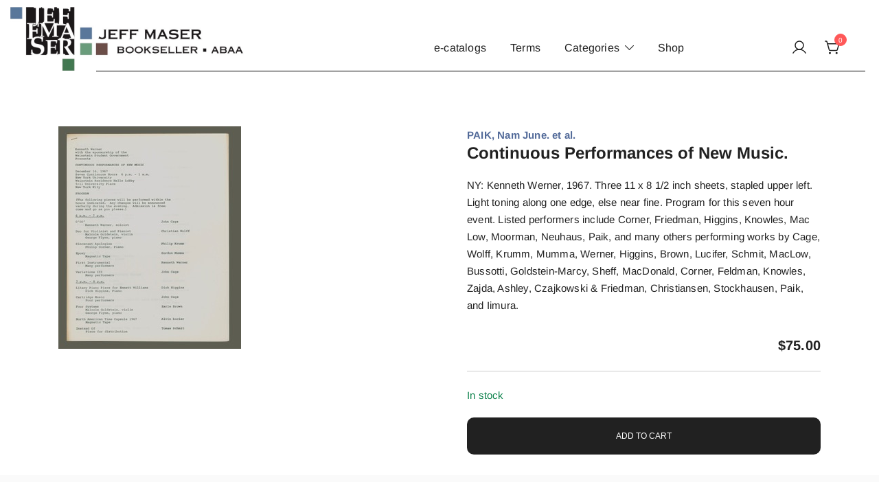

--- FILE ---
content_type: text/html; charset=UTF-8
request_url: https://www.detritus.com/product/continuous-performances-of-new-music/
body_size: 18599
content:
<!doctype html>
<html dir="ltr" lang="en-US" prefix="og: https://ogp.me/ns#">
<head>
	<meta charset="UTF-8">
	<meta name="viewport" content="width=device-width, initial-scale=1">
	<link rel="profile" href="https://gmpg.org/xfn/11">

	<title>Continuous Performances of New Music. | JEFF MASER, Bookseller</title>

		<!-- All in One SEO 4.9.3 - aioseo.com -->
	<meta name="description" content="NY: Kenneth Werner, 1967. Three 11 x 8 1/2 inch sheets, stapled upper left. Light toning along one edge, else near fine. Program for this seven hour event. Listed performers include Corner, Friedman, Higgins, Knowles, Mac Low, Moorman, Neuhaus, Paik, and many others performing works by Cage, Wolff, Krumm, Mumma, Werner, Higgins, Brown, Lucifer, Schmit, MacLow, Bussotti, Goldstein-Marcy, Sheff, MacDonald, Corner, Feldman, Knowles, Zajda, Ashley, Czajkowski &amp; Friedman, Christiansen, Stockhausen, Paik, and Iimura." />
	<meta name="robots" content="max-image-preview:large" />
	<meta name="google-site-verification" content="cVYTkPp3qUiUfPmZYkTXWMCzoOBrUBwhYB1Od9NsPIY" />
	<link rel="canonical" href="https://www.detritus.com/product/continuous-performances-of-new-music/" />
	<meta name="generator" content="All in One SEO (AIOSEO) 4.9.3" />
		<meta property="og:locale" content="en_US" />
		<meta property="og:site_name" content="JEFF MASER, Bookseller | Specializing in fine &amp; rare books." />
		<meta property="og:type" content="article" />
		<meta property="og:title" content="Continuous Performances of New Music. | JEFF MASER, Bookseller" />
		<meta property="og:description" content="NY: Kenneth Werner, 1967. Three 11 x 8 1/2 inch sheets, stapled upper left. Light toning along one edge, else near fine. Program for this seven hour event. Listed performers include Corner, Friedman, Higgins, Knowles, Mac Low, Moorman, Neuhaus, Paik, and many others performing works by Cage, Wolff, Krumm, Mumma, Werner, Higgins, Brown, Lucifer, Schmit, MacLow, Bussotti, Goldstein-Marcy, Sheff, MacDonald, Corner, Feldman, Knowles, Zajda, Ashley, Czajkowski &amp; Friedman, Christiansen, Stockhausen, Paik, and Iimura." />
		<meta property="og:url" content="https://www.detritus.com/product/continuous-performances-of-new-music/" />
		<meta property="og:image" content="https://www.detritus.com/wp-content/uploads/2023/09/JEF-FMA-SER_web2.jpg" />
		<meta property="og:image:secure_url" content="https://www.detritus.com/wp-content/uploads/2023/09/JEF-FMA-SER_web2.jpg" />
		<meta property="article:published_time" content="2023-11-28T03:10:49+00:00" />
		<meta property="article:modified_time" content="2025-05-22T01:21:54+00:00" />
		<meta name="twitter:card" content="summary_large_image" />
		<meta name="twitter:title" content="Continuous Performances of New Music. | JEFF MASER, Bookseller" />
		<meta name="twitter:description" content="NY: Kenneth Werner, 1967. Three 11 x 8 1/2 inch sheets, stapled upper left. Light toning along one edge, else near fine. Program for this seven hour event. Listed performers include Corner, Friedman, Higgins, Knowles, Mac Low, Moorman, Neuhaus, Paik, and many others performing works by Cage, Wolff, Krumm, Mumma, Werner, Higgins, Brown, Lucifer, Schmit, MacLow, Bussotti, Goldstein-Marcy, Sheff, MacDonald, Corner, Feldman, Knowles, Zajda, Ashley, Czajkowski &amp; Friedman, Christiansen, Stockhausen, Paik, and Iimura." />
		<meta name="twitter:image" content="https://www.detritus.com/wp-content/uploads/2023/09/JEF-FMA-SER_web2.jpg" />
		<script type="application/ld+json" class="aioseo-schema">
			{"@context":"https:\/\/schema.org","@graph":[{"@type":"BreadcrumbList","@id":"https:\/\/www.detritus.com\/product\/continuous-performances-of-new-music\/#breadcrumblist","itemListElement":[{"@type":"ListItem","@id":"https:\/\/www.detritus.com#listItem","position":1,"name":"Home","item":"https:\/\/www.detritus.com","nextItem":{"@type":"ListItem","@id":"https:\/\/www.detritus.com\/shop\/#listItem","name":"Shop"}},{"@type":"ListItem","@id":"https:\/\/www.detritus.com\/shop\/#listItem","position":2,"name":"Shop","item":"https:\/\/www.detritus.com\/shop\/","nextItem":{"@type":"ListItem","@id":"https:\/\/www.detritus.com\/product-category\/music\/#listItem","name":"Music"},"previousItem":{"@type":"ListItem","@id":"https:\/\/www.detritus.com#listItem","name":"Home"}},{"@type":"ListItem","@id":"https:\/\/www.detritus.com\/product-category\/music\/#listItem","position":3,"name":"Music","item":"https:\/\/www.detritus.com\/product-category\/music\/","nextItem":{"@type":"ListItem","@id":"https:\/\/www.detritus.com\/product\/continuous-performances-of-new-music\/#listItem","name":"Continuous Performances of New Music."},"previousItem":{"@type":"ListItem","@id":"https:\/\/www.detritus.com\/shop\/#listItem","name":"Shop"}},{"@type":"ListItem","@id":"https:\/\/www.detritus.com\/product\/continuous-performances-of-new-music\/#listItem","position":4,"name":"Continuous Performances of New Music.","previousItem":{"@type":"ListItem","@id":"https:\/\/www.detritus.com\/product-category\/music\/#listItem","name":"Music"}}]},{"@type":"ItemPage","@id":"https:\/\/www.detritus.com\/product\/continuous-performances-of-new-music\/#itempage","url":"https:\/\/www.detritus.com\/product\/continuous-performances-of-new-music\/","name":"Continuous Performances of New Music. | JEFF MASER, Bookseller","description":"NY: Kenneth Werner, 1967. Three 11 x 8 1\/2 inch sheets, stapled upper left. Light toning along one edge, else near fine. Program for this seven hour event. Listed performers include Corner, Friedman, Higgins, Knowles, Mac Low, Moorman, Neuhaus, Paik, and many others performing works by Cage, Wolff, Krumm, Mumma, Werner, Higgins, Brown, Lucifer, Schmit, MacLow, Bussotti, Goldstein-Marcy, Sheff, MacDonald, Corner, Feldman, Knowles, Zajda, Ashley, Czajkowski & Friedman, Christiansen, Stockhausen, Paik, and Iimura.","inLanguage":"en-US","isPartOf":{"@id":"https:\/\/www.detritus.com\/#website"},"breadcrumb":{"@id":"https:\/\/www.detritus.com\/product\/continuous-performances-of-new-music\/#breadcrumblist"},"image":{"@type":"ImageObject","url":"https:\/\/www.detritus.com\/wp-content\/uploads\/65167.jpg","@id":"https:\/\/www.detritus.com\/product\/continuous-performances-of-new-music\/#mainImage","width":266,"height":324},"primaryImageOfPage":{"@id":"https:\/\/www.detritus.com\/product\/continuous-performances-of-new-music\/#mainImage"},"datePublished":"2023-11-27T19:10:49-08:00","dateModified":"2025-05-21T17:21:54-08:00"},{"@type":"Organization","@id":"https:\/\/www.detritus.com\/#organization","name":"JEFF MASER, Bookseller","description":"Specializing in fine & rare books.","url":"https:\/\/www.detritus.com\/","telephone":"+15105248830","logo":{"@type":"ImageObject","url":"https:\/\/www.detritus.com\/wp-content\/uploads\/2023\/01\/JEF-FMA-SER.jpg","@id":"https:\/\/www.detritus.com\/product\/continuous-performances-of-new-music\/#organizationLogo","width":614,"height":609},"image":{"@id":"https:\/\/www.detritus.com\/product\/continuous-performances-of-new-music\/#organizationLogo"}},{"@type":"WebSite","@id":"https:\/\/www.detritus.com\/#website","url":"https:\/\/www.detritus.com\/","name":"Jeff Maser, Bookseller \u2014 ABAA","description":"Specializing in fine & rare books.","inLanguage":"en-US","publisher":{"@id":"https:\/\/www.detritus.com\/#organization"}}]}
		</script>
		<!-- All in One SEO -->

<script>window._wca = window._wca || [];</script>
<link rel='dns-prefetch' href='//www.detritus.com' />
<link rel='dns-prefetch' href='//stats.wp.com' />
<link rel="alternate" type="application/rss+xml" title="JEFF MASER, Bookseller &raquo; Feed" href="https://www.detritus.com/feed/" />
<link rel="alternate" type="application/rss+xml" title="JEFF MASER, Bookseller &raquo; Comments Feed" href="https://www.detritus.com/comments/feed/" />
<link rel="alternate" title="oEmbed (JSON)" type="application/json+oembed" href="https://www.detritus.com/wp-json/oembed/1.0/embed?url=https%3A%2F%2Fwww.detritus.com%2Fproduct%2Fcontinuous-performances-of-new-music%2F" />
<link rel="alternate" title="oEmbed (XML)" type="text/xml+oembed" href="https://www.detritus.com/wp-json/oembed/1.0/embed?url=https%3A%2F%2Fwww.detritus.com%2Fproduct%2Fcontinuous-performances-of-new-music%2F&#038;format=xml" />
<link rel="preload" href="https://www.detritus.com/wp-content/uploads/65167.jpg" as="image" imagesrcset="https://www.detritus.com/wp-content/uploads/65167.jpg 266w, https://www.detritus.com/wp-content/uploads/65167-246x300.jpg 246w, https://www.detritus.com/wp-content/uploads/65167-250x305.jpg 250w, https://www.detritus.com/wp-content/uploads/65167-148x180.jpg 148w" imagesizes="(max-width: 266px) 100vw, 266px" fetchpriority="high">		<!-- This site uses the Google Analytics by MonsterInsights plugin v9.11.1 - Using Analytics tracking - https://www.monsterinsights.com/ -->
							<script src="//www.googletagmanager.com/gtag/js?id=G-R4F326VBJR"  data-cfasync="false" data-wpfc-render="false" async></script>
			<script data-cfasync="false" data-wpfc-render="false">
				var mi_version = '9.11.1';
				var mi_track_user = true;
				var mi_no_track_reason = '';
								var MonsterInsightsDefaultLocations = {"page_location":"https:\/\/www.detritus.com\/product\/continuous-performances-of-new-music\/"};
								if ( typeof MonsterInsightsPrivacyGuardFilter === 'function' ) {
					var MonsterInsightsLocations = (typeof MonsterInsightsExcludeQuery === 'object') ? MonsterInsightsPrivacyGuardFilter( MonsterInsightsExcludeQuery ) : MonsterInsightsPrivacyGuardFilter( MonsterInsightsDefaultLocations );
				} else {
					var MonsterInsightsLocations = (typeof MonsterInsightsExcludeQuery === 'object') ? MonsterInsightsExcludeQuery : MonsterInsightsDefaultLocations;
				}

								var disableStrs = [
										'ga-disable-G-R4F326VBJR',
									];

				/* Function to detect opted out users */
				function __gtagTrackerIsOptedOut() {
					for (var index = 0; index < disableStrs.length; index++) {
						if (document.cookie.indexOf(disableStrs[index] + '=true') > -1) {
							return true;
						}
					}

					return false;
				}

				/* Disable tracking if the opt-out cookie exists. */
				if (__gtagTrackerIsOptedOut()) {
					for (var index = 0; index < disableStrs.length; index++) {
						window[disableStrs[index]] = true;
					}
				}

				/* Opt-out function */
				function __gtagTrackerOptout() {
					for (var index = 0; index < disableStrs.length; index++) {
						document.cookie = disableStrs[index] + '=true; expires=Thu, 31 Dec 2099 23:59:59 UTC; path=/';
						window[disableStrs[index]] = true;
					}
				}

				if ('undefined' === typeof gaOptout) {
					function gaOptout() {
						__gtagTrackerOptout();
					}
				}
								window.dataLayer = window.dataLayer || [];

				window.MonsterInsightsDualTracker = {
					helpers: {},
					trackers: {},
				};
				if (mi_track_user) {
					function __gtagDataLayer() {
						dataLayer.push(arguments);
					}

					function __gtagTracker(type, name, parameters) {
						if (!parameters) {
							parameters = {};
						}

						if (parameters.send_to) {
							__gtagDataLayer.apply(null, arguments);
							return;
						}

						if (type === 'event') {
														parameters.send_to = monsterinsights_frontend.v4_id;
							var hookName = name;
							if (typeof parameters['event_category'] !== 'undefined') {
								hookName = parameters['event_category'] + ':' + name;
							}

							if (typeof MonsterInsightsDualTracker.trackers[hookName] !== 'undefined') {
								MonsterInsightsDualTracker.trackers[hookName](parameters);
							} else {
								__gtagDataLayer('event', name, parameters);
							}
							
						} else {
							__gtagDataLayer.apply(null, arguments);
						}
					}

					__gtagTracker('js', new Date());
					__gtagTracker('set', {
						'developer_id.dZGIzZG': true,
											});
					if ( MonsterInsightsLocations.page_location ) {
						__gtagTracker('set', MonsterInsightsLocations);
					}
										__gtagTracker('config', 'G-R4F326VBJR', {"forceSSL":"true","link_attribution":"true"} );
										window.gtag = __gtagTracker;										(function () {
						/* https://developers.google.com/analytics/devguides/collection/analyticsjs/ */
						/* ga and __gaTracker compatibility shim. */
						var noopfn = function () {
							return null;
						};
						var newtracker = function () {
							return new Tracker();
						};
						var Tracker = function () {
							return null;
						};
						var p = Tracker.prototype;
						p.get = noopfn;
						p.set = noopfn;
						p.send = function () {
							var args = Array.prototype.slice.call(arguments);
							args.unshift('send');
							__gaTracker.apply(null, args);
						};
						var __gaTracker = function () {
							var len = arguments.length;
							if (len === 0) {
								return;
							}
							var f = arguments[len - 1];
							if (typeof f !== 'object' || f === null || typeof f.hitCallback !== 'function') {
								if ('send' === arguments[0]) {
									var hitConverted, hitObject = false, action;
									if ('event' === arguments[1]) {
										if ('undefined' !== typeof arguments[3]) {
											hitObject = {
												'eventAction': arguments[3],
												'eventCategory': arguments[2],
												'eventLabel': arguments[4],
												'value': arguments[5] ? arguments[5] : 1,
											}
										}
									}
									if ('pageview' === arguments[1]) {
										if ('undefined' !== typeof arguments[2]) {
											hitObject = {
												'eventAction': 'page_view',
												'page_path': arguments[2],
											}
										}
									}
									if (typeof arguments[2] === 'object') {
										hitObject = arguments[2];
									}
									if (typeof arguments[5] === 'object') {
										Object.assign(hitObject, arguments[5]);
									}
									if ('undefined' !== typeof arguments[1].hitType) {
										hitObject = arguments[1];
										if ('pageview' === hitObject.hitType) {
											hitObject.eventAction = 'page_view';
										}
									}
									if (hitObject) {
										action = 'timing' === arguments[1].hitType ? 'timing_complete' : hitObject.eventAction;
										hitConverted = mapArgs(hitObject);
										__gtagTracker('event', action, hitConverted);
									}
								}
								return;
							}

							function mapArgs(args) {
								var arg, hit = {};
								var gaMap = {
									'eventCategory': 'event_category',
									'eventAction': 'event_action',
									'eventLabel': 'event_label',
									'eventValue': 'event_value',
									'nonInteraction': 'non_interaction',
									'timingCategory': 'event_category',
									'timingVar': 'name',
									'timingValue': 'value',
									'timingLabel': 'event_label',
									'page': 'page_path',
									'location': 'page_location',
									'title': 'page_title',
									'referrer' : 'page_referrer',
								};
								for (arg in args) {
																		if (!(!args.hasOwnProperty(arg) || !gaMap.hasOwnProperty(arg))) {
										hit[gaMap[arg]] = args[arg];
									} else {
										hit[arg] = args[arg];
									}
								}
								return hit;
							}

							try {
								f.hitCallback();
							} catch (ex) {
							}
						};
						__gaTracker.create = newtracker;
						__gaTracker.getByName = newtracker;
						__gaTracker.getAll = function () {
							return [];
						};
						__gaTracker.remove = noopfn;
						__gaTracker.loaded = true;
						window['__gaTracker'] = __gaTracker;
					})();
									} else {
										console.log("");
					(function () {
						function __gtagTracker() {
							return null;
						}

						window['__gtagTracker'] = __gtagTracker;
						window['gtag'] = __gtagTracker;
					})();
									}
			</script>
							<!-- / Google Analytics by MonsterInsights -->
		<style id='wp-img-auto-sizes-contain-inline-css'>
img:is([sizes=auto i],[sizes^="auto," i]){contain-intrinsic-size:3000px 1500px}
/*# sourceURL=wp-img-auto-sizes-contain-inline-css */
</style>
<link rel='stylesheet' id='botiga-woocommerce-style-css' href='https://www.detritus.com/wp-content/themes/botiga/assets/css/woocommerce.min.css?ver=2.3.9' media='all' />
<style id='botiga-woocommerce-style-inline-css'>
@font-face {
			font-family: "star";
			src: url("https://www.detritus.com/wp-content/plugins/woocommerce/assets/fonts/star.eot");
			src: url("https://www.detritus.com/wp-content/plugins/woocommerce/assets/fonts/star.eot?#iefix") format("embedded-opentype"),
				url("https://www.detritus.com/wp-content/plugins/woocommerce/assets/fonts/star.woff") format("woff"),
				url("https://www.detritus.com/wp-content/plugins/woocommerce/assets/fonts/star.ttf") format("truetype"),
				url("https://www.detritus.com/wp-content/plugins/woocommerce/assets/fonts/star.svg#star") format("svg");
			font-weight: normal;
			font-style: normal;
		}
		@font-face {
			font-family: "WooCommerce";
			src: url("https://www.detritus.com/wp-content/plugins/woocommerce/assets/fonts/WooCommerce.eot");
			src: url("https://www.detritus.com/wp-content/plugins/woocommerce/assets/fonts/WooCommerce.eot?#iefix") format("embedded-opentype"),
				url("https://www.detritus.com/wp-content/plugins/woocommerce/assets/fonts/WooCommerce.woff") format("woff"),
				url("https://www.detritus.com/wp-content/plugins/woocommerce/assets/fonts/WooCommerce.ttf") format("truetype"),
				url("https://www.detritus.com/wp-content/plugins/woocommerce/assets/fonts/WooCommerce.svg#WooCommerce") format("svg");
			font-weight: normal;
			font-style: normal;
		}
/*# sourceURL=botiga-woocommerce-style-inline-css */
</style>
<style id='wp-emoji-styles-inline-css'>

	img.wp-smiley, img.emoji {
		display: inline !important;
		border: none !important;
		box-shadow: none !important;
		height: 1em !important;
		width: 1em !important;
		margin: 0 0.07em !important;
		vertical-align: -0.1em !important;
		background: none !important;
		padding: 0 !important;
	}
/*# sourceURL=wp-emoji-styles-inline-css */
</style>
<style id='wp-block-library-inline-css'>
:root{--wp-block-synced-color:#7a00df;--wp-block-synced-color--rgb:122,0,223;--wp-bound-block-color:var(--wp-block-synced-color);--wp-editor-canvas-background:#ddd;--wp-admin-theme-color:#007cba;--wp-admin-theme-color--rgb:0,124,186;--wp-admin-theme-color-darker-10:#006ba1;--wp-admin-theme-color-darker-10--rgb:0,107,160.5;--wp-admin-theme-color-darker-20:#005a87;--wp-admin-theme-color-darker-20--rgb:0,90,135;--wp-admin-border-width-focus:2px}@media (min-resolution:192dpi){:root{--wp-admin-border-width-focus:1.5px}}.wp-element-button{cursor:pointer}:root .has-very-light-gray-background-color{background-color:#eee}:root .has-very-dark-gray-background-color{background-color:#313131}:root .has-very-light-gray-color{color:#eee}:root .has-very-dark-gray-color{color:#313131}:root .has-vivid-green-cyan-to-vivid-cyan-blue-gradient-background{background:linear-gradient(135deg,#00d084,#0693e3)}:root .has-purple-crush-gradient-background{background:linear-gradient(135deg,#34e2e4,#4721fb 50%,#ab1dfe)}:root .has-hazy-dawn-gradient-background{background:linear-gradient(135deg,#faaca8,#dad0ec)}:root .has-subdued-olive-gradient-background{background:linear-gradient(135deg,#fafae1,#67a671)}:root .has-atomic-cream-gradient-background{background:linear-gradient(135deg,#fdd79a,#004a59)}:root .has-nightshade-gradient-background{background:linear-gradient(135deg,#330968,#31cdcf)}:root .has-midnight-gradient-background{background:linear-gradient(135deg,#020381,#2874fc)}:root{--wp--preset--font-size--normal:16px;--wp--preset--font-size--huge:42px}.has-regular-font-size{font-size:1em}.has-larger-font-size{font-size:2.625em}.has-normal-font-size{font-size:var(--wp--preset--font-size--normal)}.has-huge-font-size{font-size:var(--wp--preset--font-size--huge)}.has-text-align-center{text-align:center}.has-text-align-left{text-align:left}.has-text-align-right{text-align:right}.has-fit-text{white-space:nowrap!important}#end-resizable-editor-section{display:none}.aligncenter{clear:both}.items-justified-left{justify-content:flex-start}.items-justified-center{justify-content:center}.items-justified-right{justify-content:flex-end}.items-justified-space-between{justify-content:space-between}.screen-reader-text{border:0;clip-path:inset(50%);height:1px;margin:-1px;overflow:hidden;padding:0;position:absolute;width:1px;word-wrap:normal!important}.screen-reader-text:focus{background-color:#ddd;clip-path:none;color:#444;display:block;font-size:1em;height:auto;left:5px;line-height:normal;padding:15px 23px 14px;text-decoration:none;top:5px;width:auto;z-index:100000}html :where(.has-border-color){border-style:solid}html :where([style*=border-top-color]){border-top-style:solid}html :where([style*=border-right-color]){border-right-style:solid}html :where([style*=border-bottom-color]){border-bottom-style:solid}html :where([style*=border-left-color]){border-left-style:solid}html :where([style*=border-width]){border-style:solid}html :where([style*=border-top-width]){border-top-style:solid}html :where([style*=border-right-width]){border-right-style:solid}html :where([style*=border-bottom-width]){border-bottom-style:solid}html :where([style*=border-left-width]){border-left-style:solid}html :where(img[class*=wp-image-]){height:auto;max-width:100%}:where(figure){margin:0 0 1em}html :where(.is-position-sticky){--wp-admin--admin-bar--position-offset:var(--wp-admin--admin-bar--height,0px)}@media screen and (max-width:600px){html :where(.is-position-sticky){--wp-admin--admin-bar--position-offset:0px}}

/*# sourceURL=wp-block-library-inline-css */
</style><style id='wp-block-paragraph-inline-css'>
.is-small-text{font-size:.875em}.is-regular-text{font-size:1em}.is-large-text{font-size:2.25em}.is-larger-text{font-size:3em}.has-drop-cap:not(:focus):first-letter{float:left;font-size:8.4em;font-style:normal;font-weight:100;line-height:.68;margin:.05em .1em 0 0;text-transform:uppercase}body.rtl .has-drop-cap:not(:focus):first-letter{float:none;margin-left:.1em}p.has-drop-cap.has-background{overflow:hidden}:root :where(p.has-background){padding:1.25em 2.375em}:where(p.has-text-color:not(.has-link-color)) a{color:inherit}p.has-text-align-left[style*="writing-mode:vertical-lr"],p.has-text-align-right[style*="writing-mode:vertical-rl"]{rotate:180deg}
/*# sourceURL=https://www.detritus.com/wp-includes/blocks/paragraph/style.min.css */
</style>
<style id='global-styles-inline-css'>
:root{--wp--preset--aspect-ratio--square: 1;--wp--preset--aspect-ratio--4-3: 4/3;--wp--preset--aspect-ratio--3-4: 3/4;--wp--preset--aspect-ratio--3-2: 3/2;--wp--preset--aspect-ratio--2-3: 2/3;--wp--preset--aspect-ratio--16-9: 16/9;--wp--preset--aspect-ratio--9-16: 9/16;--wp--preset--color--black: #000000;--wp--preset--color--cyan-bluish-gray: #abb8c3;--wp--preset--color--white: #ffffff;--wp--preset--color--pale-pink: #f78da7;--wp--preset--color--vivid-red: #cf2e2e;--wp--preset--color--luminous-vivid-orange: #ff6900;--wp--preset--color--luminous-vivid-amber: #fcb900;--wp--preset--color--light-green-cyan: #7bdcb5;--wp--preset--color--vivid-green-cyan: #00d084;--wp--preset--color--pale-cyan-blue: #8ed1fc;--wp--preset--color--vivid-cyan-blue: #0693e3;--wp--preset--color--vivid-purple: #9b51e0;--wp--preset--color--color-0: #212121;--wp--preset--color--color-1: #757575;--wp--preset--color--color-2: #212121;--wp--preset--color--color-3: #212121;--wp--preset--color--color-4: #212121;--wp--preset--color--color-5: #f5f5f5;--wp--preset--color--color-6: #ffffff;--wp--preset--color--color-7: #ffffff;--wp--preset--gradient--vivid-cyan-blue-to-vivid-purple: linear-gradient(135deg,rgb(6,147,227) 0%,rgb(155,81,224) 100%);--wp--preset--gradient--light-green-cyan-to-vivid-green-cyan: linear-gradient(135deg,rgb(122,220,180) 0%,rgb(0,208,130) 100%);--wp--preset--gradient--luminous-vivid-amber-to-luminous-vivid-orange: linear-gradient(135deg,rgb(252,185,0) 0%,rgb(255,105,0) 100%);--wp--preset--gradient--luminous-vivid-orange-to-vivid-red: linear-gradient(135deg,rgb(255,105,0) 0%,rgb(207,46,46) 100%);--wp--preset--gradient--very-light-gray-to-cyan-bluish-gray: linear-gradient(135deg,rgb(238,238,238) 0%,rgb(169,184,195) 100%);--wp--preset--gradient--cool-to-warm-spectrum: linear-gradient(135deg,rgb(74,234,220) 0%,rgb(151,120,209) 20%,rgb(207,42,186) 40%,rgb(238,44,130) 60%,rgb(251,105,98) 80%,rgb(254,248,76) 100%);--wp--preset--gradient--blush-light-purple: linear-gradient(135deg,rgb(255,206,236) 0%,rgb(152,150,240) 100%);--wp--preset--gradient--blush-bordeaux: linear-gradient(135deg,rgb(254,205,165) 0%,rgb(254,45,45) 50%,rgb(107,0,62) 100%);--wp--preset--gradient--luminous-dusk: linear-gradient(135deg,rgb(255,203,112) 0%,rgb(199,81,192) 50%,rgb(65,88,208) 100%);--wp--preset--gradient--pale-ocean: linear-gradient(135deg,rgb(255,245,203) 0%,rgb(182,227,212) 50%,rgb(51,167,181) 100%);--wp--preset--gradient--electric-grass: linear-gradient(135deg,rgb(202,248,128) 0%,rgb(113,206,126) 100%);--wp--preset--gradient--midnight: linear-gradient(135deg,rgb(2,3,129) 0%,rgb(40,116,252) 100%);--wp--preset--font-size--small: 14px;--wp--preset--font-size--medium: 20px;--wp--preset--font-size--large: 18px;--wp--preset--font-size--x-large: 42px;--wp--preset--font-size--normal: 16px;--wp--preset--font-size--larger: 24px;--wp--preset--font-size--extra-large: 32px;--wp--preset--font-size--huge: 48px;--wp--preset--font-size--gigantic: 64px;--wp--preset--spacing--20: 0.44rem;--wp--preset--spacing--30: 0.67rem;--wp--preset--spacing--40: 1rem;--wp--preset--spacing--50: 1.5rem;--wp--preset--spacing--60: 2.25rem;--wp--preset--spacing--70: 3.38rem;--wp--preset--spacing--80: 5.06rem;--wp--preset--shadow--natural: 6px 6px 9px rgba(0, 0, 0, 0.2);--wp--preset--shadow--deep: 12px 12px 50px rgba(0, 0, 0, 0.4);--wp--preset--shadow--sharp: 6px 6px 0px rgba(0, 0, 0, 0.2);--wp--preset--shadow--outlined: 6px 6px 0px -3px rgb(255, 255, 255), 6px 6px rgb(0, 0, 0);--wp--preset--shadow--crisp: 6px 6px 0px rgb(0, 0, 0);}:root :where(.is-layout-flow) > :first-child{margin-block-start: 0;}:root :where(.is-layout-flow) > :last-child{margin-block-end: 0;}:root :where(.is-layout-flow) > *{margin-block-start: 24px;margin-block-end: 0;}:root :where(.is-layout-constrained) > :first-child{margin-block-start: 0;}:root :where(.is-layout-constrained) > :last-child{margin-block-end: 0;}:root :where(.is-layout-constrained) > *{margin-block-start: 24px;margin-block-end: 0;}:root :where(.is-layout-flex){gap: 24px;}:root :where(.is-layout-grid){gap: 24px;}body .is-layout-flex{display: flex;}.is-layout-flex{flex-wrap: wrap;align-items: center;}.is-layout-flex > :is(*, div){margin: 0;}body .is-layout-grid{display: grid;}.is-layout-grid > :is(*, div){margin: 0;}.has-black-color{color: var(--wp--preset--color--black) !important;}.has-cyan-bluish-gray-color{color: var(--wp--preset--color--cyan-bluish-gray) !important;}.has-white-color{color: var(--wp--preset--color--white) !important;}.has-pale-pink-color{color: var(--wp--preset--color--pale-pink) !important;}.has-vivid-red-color{color: var(--wp--preset--color--vivid-red) !important;}.has-luminous-vivid-orange-color{color: var(--wp--preset--color--luminous-vivid-orange) !important;}.has-luminous-vivid-amber-color{color: var(--wp--preset--color--luminous-vivid-amber) !important;}.has-light-green-cyan-color{color: var(--wp--preset--color--light-green-cyan) !important;}.has-vivid-green-cyan-color{color: var(--wp--preset--color--vivid-green-cyan) !important;}.has-pale-cyan-blue-color{color: var(--wp--preset--color--pale-cyan-blue) !important;}.has-vivid-cyan-blue-color{color: var(--wp--preset--color--vivid-cyan-blue) !important;}.has-vivid-purple-color{color: var(--wp--preset--color--vivid-purple) !important;}.has-color-0-color{color: var(--wp--preset--color--color-0) !important;}.has-color-1-color{color: var(--wp--preset--color--color-1) !important;}.has-color-2-color{color: var(--wp--preset--color--color-2) !important;}.has-color-3-color{color: var(--wp--preset--color--color-3) !important;}.has-color-4-color{color: var(--wp--preset--color--color-4) !important;}.has-color-5-color{color: var(--wp--preset--color--color-5) !important;}.has-color-6-color{color: var(--wp--preset--color--color-6) !important;}.has-color-7-color{color: var(--wp--preset--color--color-7) !important;}.has-black-background-color{background-color: var(--wp--preset--color--black) !important;}.has-cyan-bluish-gray-background-color{background-color: var(--wp--preset--color--cyan-bluish-gray) !important;}.has-white-background-color{background-color: var(--wp--preset--color--white) !important;}.has-pale-pink-background-color{background-color: var(--wp--preset--color--pale-pink) !important;}.has-vivid-red-background-color{background-color: var(--wp--preset--color--vivid-red) !important;}.has-luminous-vivid-orange-background-color{background-color: var(--wp--preset--color--luminous-vivid-orange) !important;}.has-luminous-vivid-amber-background-color{background-color: var(--wp--preset--color--luminous-vivid-amber) !important;}.has-light-green-cyan-background-color{background-color: var(--wp--preset--color--light-green-cyan) !important;}.has-vivid-green-cyan-background-color{background-color: var(--wp--preset--color--vivid-green-cyan) !important;}.has-pale-cyan-blue-background-color{background-color: var(--wp--preset--color--pale-cyan-blue) !important;}.has-vivid-cyan-blue-background-color{background-color: var(--wp--preset--color--vivid-cyan-blue) !important;}.has-vivid-purple-background-color{background-color: var(--wp--preset--color--vivid-purple) !important;}.has-color-0-background-color{background-color: var(--wp--preset--color--color-0) !important;}.has-color-1-background-color{background-color: var(--wp--preset--color--color-1) !important;}.has-color-2-background-color{background-color: var(--wp--preset--color--color-2) !important;}.has-color-3-background-color{background-color: var(--wp--preset--color--color-3) !important;}.has-color-4-background-color{background-color: var(--wp--preset--color--color-4) !important;}.has-color-5-background-color{background-color: var(--wp--preset--color--color-5) !important;}.has-color-6-background-color{background-color: var(--wp--preset--color--color-6) !important;}.has-color-7-background-color{background-color: var(--wp--preset--color--color-7) !important;}.has-black-border-color{border-color: var(--wp--preset--color--black) !important;}.has-cyan-bluish-gray-border-color{border-color: var(--wp--preset--color--cyan-bluish-gray) !important;}.has-white-border-color{border-color: var(--wp--preset--color--white) !important;}.has-pale-pink-border-color{border-color: var(--wp--preset--color--pale-pink) !important;}.has-vivid-red-border-color{border-color: var(--wp--preset--color--vivid-red) !important;}.has-luminous-vivid-orange-border-color{border-color: var(--wp--preset--color--luminous-vivid-orange) !important;}.has-luminous-vivid-amber-border-color{border-color: var(--wp--preset--color--luminous-vivid-amber) !important;}.has-light-green-cyan-border-color{border-color: var(--wp--preset--color--light-green-cyan) !important;}.has-vivid-green-cyan-border-color{border-color: var(--wp--preset--color--vivid-green-cyan) !important;}.has-pale-cyan-blue-border-color{border-color: var(--wp--preset--color--pale-cyan-blue) !important;}.has-vivid-cyan-blue-border-color{border-color: var(--wp--preset--color--vivid-cyan-blue) !important;}.has-vivid-purple-border-color{border-color: var(--wp--preset--color--vivid-purple) !important;}.has-color-0-border-color{border-color: var(--wp--preset--color--color-0) !important;}.has-color-1-border-color{border-color: var(--wp--preset--color--color-1) !important;}.has-color-2-border-color{border-color: var(--wp--preset--color--color-2) !important;}.has-color-3-border-color{border-color: var(--wp--preset--color--color-3) !important;}.has-color-4-border-color{border-color: var(--wp--preset--color--color-4) !important;}.has-color-5-border-color{border-color: var(--wp--preset--color--color-5) !important;}.has-color-6-border-color{border-color: var(--wp--preset--color--color-6) !important;}.has-color-7-border-color{border-color: var(--wp--preset--color--color-7) !important;}.has-vivid-cyan-blue-to-vivid-purple-gradient-background{background: var(--wp--preset--gradient--vivid-cyan-blue-to-vivid-purple) !important;}.has-light-green-cyan-to-vivid-green-cyan-gradient-background{background: var(--wp--preset--gradient--light-green-cyan-to-vivid-green-cyan) !important;}.has-luminous-vivid-amber-to-luminous-vivid-orange-gradient-background{background: var(--wp--preset--gradient--luminous-vivid-amber-to-luminous-vivid-orange) !important;}.has-luminous-vivid-orange-to-vivid-red-gradient-background{background: var(--wp--preset--gradient--luminous-vivid-orange-to-vivid-red) !important;}.has-very-light-gray-to-cyan-bluish-gray-gradient-background{background: var(--wp--preset--gradient--very-light-gray-to-cyan-bluish-gray) !important;}.has-cool-to-warm-spectrum-gradient-background{background: var(--wp--preset--gradient--cool-to-warm-spectrum) !important;}.has-blush-light-purple-gradient-background{background: var(--wp--preset--gradient--blush-light-purple) !important;}.has-blush-bordeaux-gradient-background{background: var(--wp--preset--gradient--blush-bordeaux) !important;}.has-luminous-dusk-gradient-background{background: var(--wp--preset--gradient--luminous-dusk) !important;}.has-pale-ocean-gradient-background{background: var(--wp--preset--gradient--pale-ocean) !important;}.has-electric-grass-gradient-background{background: var(--wp--preset--gradient--electric-grass) !important;}.has-midnight-gradient-background{background: var(--wp--preset--gradient--midnight) !important;}.has-small-font-size{font-size: var(--wp--preset--font-size--small) !important;}.has-medium-font-size{font-size: var(--wp--preset--font-size--medium) !important;}.has-large-font-size{font-size: var(--wp--preset--font-size--large) !important;}.has-x-large-font-size{font-size: var(--wp--preset--font-size--x-large) !important;}.has-normal-font-size{font-size: var(--wp--preset--font-size--normal) !important;}.has-larger-font-size{font-size: var(--wp--preset--font-size--larger) !important;}.has-extra-large-font-size{font-size: var(--wp--preset--font-size--extra-large) !important;}.has-huge-font-size{font-size: var(--wp--preset--font-size--huge) !important;}.has-gigantic-font-size{font-size: var(--wp--preset--font-size--gigantic) !important;}
/*# sourceURL=global-styles-inline-css */
</style>

<style id='classic-theme-styles-inline-css'>
/*! This file is auto-generated */
.wp-block-button__link{color:#fff;background-color:#32373c;border-radius:9999px;box-shadow:none;text-decoration:none;padding:calc(.667em + 2px) calc(1.333em + 2px);font-size:1.125em}.wp-block-file__button{background:#32373c;color:#fff;text-decoration:none}
/*# sourceURL=/wp-includes/css/classic-themes.min.css */
</style>
<link rel='stylesheet' id='wc-gallery-style-css' href='https://www.detritus.com/wp-content/plugins/boldgrid-gallery/includes/css/style.css?ver=1.55' media='all' />
<link rel='stylesheet' id='wc-gallery-popup-style-css' href='https://www.detritus.com/wp-content/plugins/boldgrid-gallery/includes/css/magnific-popup.css?ver=1.1.0' media='all' />
<link rel='stylesheet' id='wc-gallery-flexslider-style-css' href='https://www.detritus.com/wp-content/plugins/boldgrid-gallery/includes/vendors/flexslider/flexslider.css?ver=2.6.1' media='all' />
<link rel='stylesheet' id='wc-gallery-owlcarousel-style-css' href='https://www.detritus.com/wp-content/plugins/boldgrid-gallery/includes/vendors/owlcarousel/assets/owl.carousel.css?ver=2.1.4' media='all' />
<link rel='stylesheet' id='wc-gallery-owlcarousel-theme-style-css' href='https://www.detritus.com/wp-content/plugins/boldgrid-gallery/includes/vendors/owlcarousel/assets/owl.theme.default.css?ver=2.1.4' media='all' />
<link rel='stylesheet' id='photoswipe-css' href='https://www.detritus.com/wp-content/plugins/woocommerce/assets/css/photoswipe/photoswipe.min.css?ver=10.4.3' media='all' />
<link rel='stylesheet' id='photoswipe-default-skin-css' href='https://www.detritus.com/wp-content/plugins/woocommerce/assets/css/photoswipe/default-skin/default-skin.min.css?ver=10.4.3' media='all' />
<style id='woocommerce-inline-inline-css'>
.woocommerce form .form-row .required { visibility: visible; }
/*# sourceURL=woocommerce-inline-inline-css */
</style>
<link rel='stylesheet' id='botiga-google-fonts-css' href='https://www.detritus.com/wp-content/fonts/0656391f9958efb25142c8fff2bd128d.css?ver=2.3.9' media='all' />
<link rel='stylesheet' id='botiga-bhfb-css' href='https://www.detritus.com/wp-content/themes/botiga/assets/css/botiga-bhfb.min.css?ver=2.3.9' media='all' />
<link rel='stylesheet' id='botiga-style-min-css' href='https://www.detritus.com/wp-content/themes/botiga/assets/css/styles.min.css?ver=2.3.9' media='all' />
<link rel='stylesheet' id='botiga-custom-styles-css' href='https://www.detritus.com/wp-content/uploads/botiga/custom-styles.css?ver=1769032169' media='all' />
<link rel='stylesheet' id='botiga-style-css' href='https://www.detritus.com/wp-content/themes/botiga/style.css?ver=2.3.9' media='all' />
<link rel='stylesheet' id='boldgrid-components-css' href='https://www.detritus.com/wp-content/plugins/post-and-page-builder/assets/css/components.min.css?ver=2.16.5' media='all' />
<link rel='stylesheet' id='font-awesome-css' href='https://www.detritus.com/wp-content/plugins/post-and-page-builder/assets/css/font-awesome.min.css?ver=4.7' media='all' />
<link rel='stylesheet' id='boldgrid-fe-css' href='https://www.detritus.com/wp-content/plugins/post-and-page-builder/assets/css/editor-fe.min.css?ver=1.27.10' media='all' />
<link rel='stylesheet' id='boldgrid-custom-styles-css' href='https://www.detritus.com/wp-content/plugins/post-and-page-builder/assets/css/custom-styles.css?ver=6.9' media='all' />
<link rel='stylesheet' id='bgpbpp-public-css' href='https://www.detritus.com/wp-content/plugins/post-and-page-builder-premium/dist/application.min.css?ver=1.1.1' media='all' />
<script src="https://www.detritus.com/wp-content/plugins/google-analytics-for-wordpress/assets/js/frontend-gtag.min.js?ver=9.11.1" id="monsterinsights-frontend-script-js" async data-wp-strategy="async"></script>
<script data-cfasync="false" data-wpfc-render="false" id='monsterinsights-frontend-script-js-extra'>var monsterinsights_frontend = {"js_events_tracking":"true","download_extensions":"doc,pdf,ppt,zip,xls,docx,pptx,xlsx","inbound_paths":"[{\"path\":\"\\\/go\\\/\",\"label\":\"affiliate\"},{\"path\":\"\\\/recommend\\\/\",\"label\":\"affiliate\"}]","home_url":"https:\/\/www.detritus.com","hash_tracking":"false","v4_id":"G-R4F326VBJR"};</script>
<script src="https://www.detritus.com/wp-includes/js/jquery/jquery.min.js?ver=3.7.1" id="jquery-core-js"></script>
<script src="https://www.detritus.com/wp-includes/js/jquery/jquery-migrate.min.js?ver=3.4.1" id="jquery-migrate-js"></script>
<script src="https://www.detritus.com/wp-content/plugins/woocommerce/assets/js/jquery-blockui/jquery.blockUI.min.js?ver=2.7.0-wc.10.4.3" id="wc-jquery-blockui-js" defer data-wp-strategy="defer"></script>
<script id="wc-add-to-cart-js-extra">
var wc_add_to_cart_params = {"ajax_url":"/wp-admin/admin-ajax.php","wc_ajax_url":"/?wc-ajax=%%endpoint%%","i18n_view_cart":"View cart","cart_url":"https://www.detritus.com/cart/","is_cart":"","cart_redirect_after_add":"no"};
//# sourceURL=wc-add-to-cart-js-extra
</script>
<script src="https://www.detritus.com/wp-content/plugins/woocommerce/assets/js/frontend/add-to-cart.min.js?ver=10.4.3" id="wc-add-to-cart-js" defer data-wp-strategy="defer"></script>
<script src="https://www.detritus.com/wp-content/plugins/woocommerce/assets/js/photoswipe/photoswipe.min.js?ver=4.1.1-wc.10.4.3" id="wc-photoswipe-js" defer data-wp-strategy="defer"></script>
<script src="https://www.detritus.com/wp-content/plugins/woocommerce/assets/js/photoswipe/photoswipe-ui-default.min.js?ver=4.1.1-wc.10.4.3" id="wc-photoswipe-ui-default-js" defer data-wp-strategy="defer"></script>
<script id="wc-single-product-js-extra">
var wc_single_product_params = {"i18n_required_rating_text":"Please select a rating","i18n_rating_options":["1 of 5 stars","2 of 5 stars","3 of 5 stars","4 of 5 stars","5 of 5 stars"],"i18n_product_gallery_trigger_text":"View full-screen image gallery","review_rating_required":"yes","flexslider":{"rtl":false,"animation":"slide","smoothHeight":true,"directionNav":false,"controlNav":"thumbnails","slideshow":false,"animationSpeed":500,"animationLoop":false,"allowOneSlide":false},"zoom_enabled":"","zoom_options":[],"photoswipe_enabled":"1","photoswipe_options":{"shareEl":false,"closeOnScroll":false,"history":false,"hideAnimationDuration":0,"showAnimationDuration":0},"flexslider_enabled":""};
//# sourceURL=wc-single-product-js-extra
</script>
<script src="https://www.detritus.com/wp-content/plugins/woocommerce/assets/js/frontend/single-product.min.js?ver=10.4.3" id="wc-single-product-js" defer data-wp-strategy="defer"></script>
<script src="https://www.detritus.com/wp-content/plugins/woocommerce/assets/js/js-cookie/js.cookie.min.js?ver=2.1.4-wc.10.4.3" id="wc-js-cookie-js" defer data-wp-strategy="defer"></script>
<script id="woocommerce-js-extra">
var woocommerce_params = {"ajax_url":"/wp-admin/admin-ajax.php","wc_ajax_url":"/?wc-ajax=%%endpoint%%","i18n_password_show":"Show password","i18n_password_hide":"Hide password"};
//# sourceURL=woocommerce-js-extra
</script>
<script src="https://www.detritus.com/wp-content/plugins/woocommerce/assets/js/frontend/woocommerce.min.js?ver=10.4.3" id="woocommerce-js" defer data-wp-strategy="defer"></script>
<script src="https://stats.wp.com/s-202604.js" id="woocommerce-analytics-js" defer data-wp-strategy="defer"></script>
<link rel="https://api.w.org/" href="https://www.detritus.com/wp-json/" /><link rel="alternate" title="JSON" type="application/json" href="https://www.detritus.com/wp-json/wp/v2/product/1006" /><link rel="EditURI" type="application/rsd+xml" title="RSD" href="https://www.detritus.com/xmlrpc.php?rsd" />
<meta name="generator" content="WordPress 6.9" />
<meta name="generator" content="WooCommerce 10.4.3" />
<link rel='shortlink' href='https://www.detritus.com/?p=1006' />
	<style>img#wpstats{display:none}</style>
			<noscript><style>.woocommerce-product-gallery{ opacity: 1 !important; }</style></noscript>
			<style type="text/css">
					.site-title,
			.site-description {
				position: absolute;
				clip: rect(1px, 1px, 1px, 1px);
				}
					</style>
		<style class="wpcode-css-snippet">.page-id-26765 li.outofstock div.loop-button-wrap {
	display: none !important;
}
.page-id-26765 li.outofstock div.product-description::after {
	content: "SOLD";
	display: block;
	color: red;
	padding-top: 10px;
}</style><style class="wpcode-css-snippet">.page-id-26276 table.main {
	table-layout: fixed;
	width: 960px;
	margin-left: auto;
	margin-right: auto;
	margin-top: 0px;
	margin-bottom: 0px;
	padding: 0px;
	border-spacing: 0px;
	border: 0px;
}
.page-id-26276 table.nest {
	table-layout: fixed;
	margin-left: 0px;
	margin-right: 0px;
	margin-top: 0px;
	margin-bottom: 0px;
	padding: 0px;
	border-spacing: 0px;
	border: 0px;
}
.page-id-26276 table.layout {
	margin-left: 0px;
	margin-right: 0px;
	margin-top: 0px;
	margin-bottom: 0px;
	padding: 0px;
	border-spacing: 0px;
	border: 0px;
}
.page-id-26276 tr, .page-id-26276 td {
	margin: 0px;
	border: none;
	padding: 0px;
}
.page-id-26276 .myicon {
	display: flex;
	flex-direction: row;
	justify-content: flex-end;
	align-items: baseline;
	line-height: 0px;
}
.page-id-26276 path {
	fill: #FFFFFF;
}
.page-id-26276 header, .page-id-26276 footer {
	display: none !important;
}
div.ecat-product .button.loading:after {
  font-family: WooCommerce;
  content: "";
  -webkit-animation: spin 2s linear infinite;
  animation: spin 2s linear infinite;
  margin-left: 0.5em;
  display: inline-block;
  width: auto;
  height: auto;
}

div.ecat-product .button.loading {
  opacity: 0.5;
  pointer-events: none;
}

div.ecat-product .button.added:after {
  font-family: WooCommerce;
  content: "";
  margin-left: 0.5em;
  display: inline-block;
  width: auto;
  height: auto;
}
div.ecat-product .added_to_cart {
	display: inline-block;
	line-height: 1;
	margin: 0px 20px 0px 0px;
}
.page-id-26276 a.button {
	margin: 0px 20px 0px;
	line-height: 1;
	outline: none;
	outline-offset: 0px;
	outline-width: 0px;
}</style><style class="wpcode-css-snippet">.page-id-25699 h2.woocommerce-loop-category__title {
	margin: 0px;
}

.page-id-25699 h2.woocommerce-loop-category__title:hover {
	color: #669966;
}</style><style class="wpcode-css-snippet">@media only screen and (min-width: 650px) {
	#error_left {
		float: left;
		width: 50%;
	}
	#error_right {
		float: right;
		width: 50%;
		padding-left: 5%;
	}
	#error_clear {
		clear: both;
	}
}

@media only screen and (max-width: 649px) {
	#error_left {
		float: none;
		width: 100%;
	}
	#error_right {
		float: none;
		width: 1000%;
		padding-left: 0%;
	}
	#error_clear {
		clear: both;
	}
}</style><style class="wpcode-css-snippet">@media (min-width: 768px) and (max-width: 1024px) {
	.bhfb-footer .bhfb-row.bhfb-cols-2 {
		gap: 30px !important;
		grid-template-columns: repeat(2, 1fr);
		grid-auto-flow: row;
	}
}
</style><style class="wpcode-css-snippet">@media only screen and (max-width: 991px) and (min-width: 550px) {
	.woocommerce ul.products.columns-3 {
		grid-template-columns: repeat(2, 1fr) !important;
	}
}
@media only screen and (max-width: 549px) {
	.woocommerce ul.products.columns-3 {
		grid-template-columns: repeat(1, 1fr) !important;
	}
}</style><style class="wpcode-css-snippet">.bg-bksh-img {
  position: relative;
  background-position: center;
  background-repeat: no-repeat;
  background-size: cover;
  background-image: url("https://www.detritus.com/wp-content/uploads/2023/10/1081op65.jpg");
  height: 420px;
  width: 100%;
  margin: 50px 0px;
}

.home .advbksearch {
  position: absolute;
  right: 5%;
  top: -12%;
  max-width: 360px;
  width: 90%;
  text-align: left;
}

.advbksearch {
  text-align: left;
}

.home .advbksearch form {
  font: 600 25px "EBGaramond", serif;
  letter-spacing: 3px;
  background-color: #526A99;
  color: #fff;
  padding: 18px 18px 5px;
}

.advbksearch form {
  font: 600 25px "EBGaramond", serif;
  letter-spacing: 1px;
  background-color: none;
  color: #526A99;
  padding: 50px 0px 0px;
}

.advbksearch label {
  font: 600 14px "Arimo", sans-serif;
  color: #000;
  letter-spacing: 0.5px;
}

.advbksearch input[type=text] {
  font: 400 15px "Arimo", sans-serif;
  letter-spacing: 0.2px;
  width: 100%;
  padding: 12px;
  background-color: #fff;
  border: 1px solid black;
  border-radius: 6px;
}

.home .advbksearch input[type=submit] {
  background-color: #669966;
}

.advbksearch input[type=submit] {
  background-color: #526A99;
  border: none;
  font: 400 12px "Arimo", sans-serif;
  letter-spacing: 0.5px;
  color: white;
  padding: 16px 16px;
  margin: 12px 0px;
  border-radius: 6px;
  cursor: pointer;
}

.advbksearch input:hover[type=submit] {
  background-color: #663333;
}</style><style class="wpcode-css-snippet">.home .recent{
	font-size: 20px;
	text-align: left !important;
	border-style: solid;
	border-width: 0px 0px 1px 0px;
	position: relative;
	width: 54%;
	left: 42%;
	margin-top: 20px;
	margin-bottom: 0px;
}

.home .entry-title{
   display:none !important;
}
</style><style class="wpcode-css-snippet">.single-product div.loop-image-wrap{
	display: flex;
	justify-content: center;
	align-items: center;
}
.home div.loop-image-wrap{
	display: flex;
	justify-content: center;
	align-items: center;
}</style><style class="wpcode-css-snippet">.page-id-439 p.ecat{
	text-align: right;
	font-family: 'Buenard';
	font-weight: 600;
	font-size: 38px;
	line-height: 46px;
	font-style: normal;
}

@media only screen and (max-width: 394px) {
	.page-id-439 p.ecat{
		text-align: right;
		font-family: 'Buenard';
		font-weight: 600;
		font-size: 30px;
		line-height: 38px;
		font-style: normal;
	}
}</style><style class="wpcode-css-snippet">.woocommerce-cart div.cart_totals table tr.tax-total td {
  border-bottom: 1px solid rgba(33, 33, 33, 0.1) !important;
}</style><style class="wpcode-css-snippet">.page-id-415 .entry-title{
	font-size: 24px;
	text-align: left !important;
	border-style: solid;
	border-width: 0px 0px 1px 0px;
	position: relative;
	width: 54%;
	left: 45%;
	margin-top: 0px;
	margin-bottom: 8px;
}
.page-id-415 .entry-header{
	margin: 0px;
	padding: 0px;
}</style><style class="wpcode-css-snippet">.privacy-policy .entry-title{
	font-size: 22px;
	text-align: left !important;
	border-style: solid;
	border-width: 0px 0px 1px 0px;
	position: relative;
	width: 58%;
	left: 38%;
	margin-top: 0px;
	margin-bottom: 8px;
}
.privacy-policy .entry-header{
	margin: 0px;
	padding: 0px;
}</style><style class="wpcode-css-snippet">.woocommerce-account .entry-title{
	font-size: 24px;
	text-align: left !important;
	border-style: solid;
	border-width: 0px 0px 1px 0px;
	position: relative;
	width: 54%;
	left: 40%;
	margin-top: 0px;
	margin-bottom: 8px;
}
.woocommerce-account .entry-header{
	margin: 0px;
	padding: 0px;
}</style><style class="wpcode-css-snippet">.woocommerce-checkout .entry-title{
	font-size: 24px;
	text-align: left !important;
	border-style: solid;
	border-width: 0px 0px 1px 0px;
	position: relative;
	width: 54%;
	left: 45%;
	margin-top: 0px;
	margin-bottom: 8px;
}
.woocommerce-checkout .entry-header{
	margin: 0px;
	padding: 0px;
}
</style><style class="wpcode-css-snippet">.woocommerce-cart .entry-title{
   display:none !important;
}
.woocommerce-cart .product-quantity{
   display:none !important;
}
.woocommerce-cart .product-subtotal{
   display:none !important;
}
.woocommerce-cart .button[name="update_cart"] {
    display: none !important;
}</style><style class="wpcode-css-snippet">div.woocommerce-product-gallery__image {
	float: right
}</style><style class="wpcode-css-snippet">p.price {
	text-align: right
}</style><style class="wpcode-css-snippet">div.bk-author {
	color: #526A99;
	font-size: 15px;
	font-weight: 600;
}</style><link rel="icon" href="https://www.detritus.com/wp-content/uploads/2023/01/JEF-150dpi-half-inch-48x48.jpg" sizes="32x32" />
<link rel="icon" href="https://www.detritus.com/wp-content/uploads/2023/01/JEF-150dpi-half-inch.jpg" sizes="192x192" />
<link rel="apple-touch-icon" href="https://www.detritus.com/wp-content/uploads/2023/01/JEF-150dpi-half-inch.jpg" />
<meta name="msapplication-TileImage" content="https://www.detritus.com/wp-content/uploads/2023/01/JEF-150dpi-half-inch.jpg" />
	
<link rel='stylesheet' id='wc-blocks-style-css' href='https://www.detritus.com/wp-content/plugins/woocommerce/assets/client/blocks/wc-blocks.css?ver=wc-10.4.3' media='all' />
</head>

<body class="wp-singular product-template-default single single-product postid-1006 wp-custom-logo wp-embed-responsive wp-theme-botiga theme-botiga woocommerce woocommerce-page woocommerce-no-js boldgrid-ppb header-header_layout_1 botiga-site-layout-default no-single-breadcrumbs woocommerce-active shop-columns-tablet-3 shop-columns-mobile-1 has-bhfb-builder" >


<div id="page" class="site">

	<a class="skip-link screen-reader-text" href="#primary">Skip to content</a>

	
            
            <header class="bhfb bhfb-header bhfb-desktop" > 
                
                <div class="bhfb-rows">
                    
                        <div class="bhfb-row-wrapper bhfb-above_header_row bt-d-none" style="">

                            
                            
<div class="container-fluid">
    <div class="bhfb-row bhfb-cols-3 bhfb-cols-layout-equal-desktop bhfb-cols-layout-equal-tablet bhfb-is-row-empty">
                    
            <div class="bhfb-column bhfb-column-1">
                
                
                
            </div>

                    
            <div class="bhfb-column bhfb-column-2">
                
                
                
            </div>

                    
            <div class="bhfb-column bhfb-column-3">
                
                
                
            </div>

            </div>
</div>

                                                    </div>

                    
                        <div class="bhfb-row-wrapper bhfb-main_header_row" style="">

                            
                            
<div class="container-fluid">
    <div class="bhfb-row bhfb-cols-3 bhfb-cols-layout-fluid-desktop bhfb-cols-layout-equal-tablet">
                    
            <div class="bhfb-column bhfb-column-1">
                
                
                
<div class="bhfb-builder-item bhfb-component-logo" data-component-id="logo">
        <div class="site-branding" >
        <a href="https://www.detritus.com/" class="custom-logo-link" rel="home"><img width="893" height="244" src="https://www.detritus.com/wp-content/uploads/2023/09/JEF-FMA-SER_web2.jpg" class="custom-logo" alt="JEFF MASER, Bookseller" decoding="async" fetchpriority="high" srcset="https://www.detritus.com/wp-content/uploads/2023/09/JEF-FMA-SER_web2.jpg 893w, https://www.detritus.com/wp-content/uploads/2023/09/JEF-FMA-SER_web2-300x82.jpg 300w, https://www.detritus.com/wp-content/uploads/2023/09/JEF-FMA-SER_web2-768x210.jpg 768w, https://www.detritus.com/wp-content/uploads/2023/09/JEF-FMA-SER_web2-575x157.jpg 575w, https://www.detritus.com/wp-content/uploads/2023/09/JEF-FMA-SER_web2-380x104.jpg 380w, https://www.detritus.com/wp-content/uploads/2023/09/JEF-FMA-SER_web2-250x68.jpg 250w, https://www.detritus.com/wp-content/uploads/2023/09/JEF-FMA-SER_web2-550x150.jpg 550w, https://www.detritus.com/wp-content/uploads/2023/09/JEF-FMA-SER_web2-800x219.jpg 800w, https://www.detritus.com/wp-content/uploads/2023/09/JEF-FMA-SER_web2-659x180.jpg 659w" sizes="(max-width: 893px) 100vw, 893px" /></a>            <p class="site-title"><a href="https://www.detritus.com/" rel="home">JEFF MASER, Bookseller</a></p>
                        <p class="site-description">Specializing in fine &amp; rare books.</p>
            </div><!-- .site-branding -->
</div>
            </div>

                    
            <div class="bhfb-column bhfb-column-2">
                
                
                <div class="bhfb-builder-item bhfb-component-menu" data-component-id="menu">        <nav id="site-navigation" class="botiga-dropdown main-navigation with-hover-delay" >
            <div class="menu-navigation-menu-container"><ul id="primary-menu" class="botiga-dropdown-ul menu"><li id="menu-item-471" class="menu-item menu-item-type-post_type menu-item-object-page menu-item-471 botiga-dropdown-li"><a href="https://www.detritus.com/e-catalogs/" class="botiga-dropdown-link">e-catalogs</a></li>
<li id="menu-item-420" class="menu-item menu-item-type-post_type menu-item-object-page menu-item-420 botiga-dropdown-li"><a href="https://www.detritus.com/terms/" class="botiga-dropdown-link">Terms</a></li>
<li id="menu-item-410" class="menu-item menu-item-type-custom menu-item-object-custom menu-item-has-children menu-item-410 botiga-dropdown-li"><a class="botiga-dropdown-link">Categories</a><span tabindex=0 class="dropdown-symbol"><i class="ws-svg-icon"><svg xmlns="http://www.w3.org/2000/svg" viewBox="0 0 512.011 512.011"><path d="M505.755 123.592c-8.341-8.341-21.824-8.341-30.165 0L256.005 343.176 36.421 123.592c-8.341-8.341-21.824-8.341-30.165 0s-8.341 21.824 0 30.165l234.667 234.667a21.275 21.275 0 0015.083 6.251 21.275 21.275 0 0015.083-6.251l234.667-234.667c8.34-8.341 8.34-21.824-.001-30.165z" /></svg></i></span>
<ul class="sub-menu botiga-dropdown-ul">
	<li id="menu-item-25707" class="menu-item menu-item-type-taxonomy menu-item-object-product_cat menu-item-25707 botiga-dropdown-li"><a href="https://www.detritus.com/product-category/broadsides/" class="botiga-dropdown-link">Broadsides</a></li>
	<li id="menu-item-25708" class="menu-item menu-item-type-taxonomy menu-item-object-product_cat menu-item-25708 botiga-dropdown-li"><a href="https://www.detritus.com/product-category/complete-runs/" class="botiga-dropdown-link">Complete Runs</a></li>
	<li id="menu-item-25709" class="menu-item menu-item-type-taxonomy menu-item-object-product_cat menu-item-25709 botiga-dropdown-li"><a href="https://www.detritus.com/product-category/film/" class="botiga-dropdown-link">Film</a></li>
	<li id="menu-item-25710" class="menu-item menu-item-type-taxonomy menu-item-object-product_cat menu-item-25710 botiga-dropdown-li"><a href="https://www.detritus.com/product-category/french-literature-in-translation/" class="botiga-dropdown-link">French Literature in Translation</a></li>
	<li id="menu-item-25711" class="menu-item menu-item-type-taxonomy menu-item-object-product_cat menu-item-25711 botiga-dropdown-li"><a href="https://www.detritus.com/product-category/irish-literature/" class="botiga-dropdown-link">Irish Literature</a></li>
	<li id="menu-item-25712" class="menu-item menu-item-type-taxonomy menu-item-object-product_cat menu-item-25712 botiga-dropdown-li"><a href="https://www.detritus.com/product-category/little-magazines/" class="botiga-dropdown-link">Little Magazines</a></li>
	<li id="menu-item-25713" class="menu-item menu-item-type-taxonomy menu-item-object-product_cat current-product-ancestor current-menu-parent current-product-parent menu-item-25713 botiga-dropdown-li"><a href="https://www.detritus.com/product-category/music/" class="botiga-dropdown-link">Music</a></li>
	<li id="menu-item-25714" class="menu-item menu-item-type-taxonomy menu-item-object-product_cat menu-item-25714 botiga-dropdown-li"><a href="https://www.detritus.com/product-category/poetry/" class="botiga-dropdown-link">Poetry</a></li>
	<li id="menu-item-25715" class="menu-item menu-item-type-taxonomy menu-item-object-product_cat menu-item-25715 botiga-dropdown-li"><a href="https://www.detritus.com/product-category/signed/" class="botiga-dropdown-link">Signed</a></li>
	<li id="menu-item-25716" class="menu-item menu-item-type-taxonomy menu-item-object-product_cat menu-item-25716 botiga-dropdown-li"><a href="https://www.detritus.com/product-category/the-glass-case/" class="botiga-dropdown-link">The Glass Case</a></li>
	<li id="menu-item-25704" class="menu-item menu-item-type-post_type menu-item-object-page menu-item-25704 botiga-dropdown-li"><a href="https://www.detritus.com/categories/" class="botiga-dropdown-link">…see all Categories »</a></li>
	<li id="menu-item-25724" class="menu-item menu-item-type-taxonomy menu-item-object-product_cat current-product-ancestor current-menu-parent current-product-parent menu-item-25724 botiga-dropdown-li"><a href="https://www.detritus.com/product-category/pictured-items/" class="botiga-dropdown-link">» Pictured Items</a></li>
</ul>
</li>
<li id="menu-item-409" class="menu-item menu-item-type-post_type menu-item-object-page current_page_parent menu-item-409 botiga-dropdown-li"><a href="https://www.detritus.com/shop/" class="botiga-dropdown-link">Shop</a></li>
</ul></div>        </nav><!-- #site-navigation -->
    </div>
            </div>

                    
            <div class="bhfb-column bhfb-column-3">
                
                
                <div class="bhfb-builder-item bhfb-component-woo_icons" data-component-id="woo_icons">
<a class="header-item wc-account-link" href="https://www.detritus.com/my-account/" title="Your account"><i class="ws-svg-icon"><svg width="24" height="24" fill="none" xmlns="http://www.w3.org/2000/svg"><path fill-rule="evenodd" d="M12 3.75a5.25 5.25 0 100 10.5 5.25 5.25 0 000-10.5zM5.25 9a6.75 6.75 0 1113.5 0 6.75 6.75 0 01-13.5 0z" /><path fill-rule="evenodd" d="M12 15.75a9.754 9.754 0 00-8.445 4.874.75.75 0 11-1.3-.75 11.254 11.254 0 0119.49 0 .75.75 0 01-1.3.75A9.754 9.754 0 0012 15.75z" /></svg></i></a>	

<div id="site-header-cart" class="site-header-cart header-item mini-cart-has-no-scroll">
    <div class="">
        <a class="cart-contents" href="https://www.detritus.com/cart/" title="View your shopping cart"><span class="cart-count"><i class="ws-svg-icon"><svg width="24" height="24" viewBox="0 0 24 24" fill="none" xmlns="http://www.w3.org/2000/svg"><path d="M7.5 21.75a1.5 1.5 0 100-3 1.5 1.5 0 000 3zM17.25 21.75a1.5 1.5 0 100-3 1.5 1.5 0 000 3z" /><path fill-rule="evenodd" d="M0 3a.75.75 0 01.75-.75h1.577A1.5 1.5 0 013.77 3.338L4.53 6h16.256a.75.75 0 01.72.956l-2.474 8.662a2.25 2.25 0 01-2.163 1.632H7.88a2.25 2.25 0 01-2.163-1.632l-2.47-8.645a.738.738 0 01-.01-.033l-.91-3.19H.75A.75.75 0 010 3zm4.959 4.5l2.201 7.706a.75.75 0 00.721.544h8.988a.75.75 0 00.72-.544L19.792 7.5H4.96z" /></svg></i><span class="count-number">0</span></span></a>    </div>
    <div class="widget woocommerce widget_shopping_cart"><div class="widgettitle">Your Cart</div><div class="widget_shopping_cart_content"></div></div></div>
</div>
            </div>

            </div>
</div>

                                                    </div>

                    
                        <div class="bhfb-row-wrapper bhfb-below_header_row bt-d-none" style="">

                            
                            
<div class="container-fluid">
    <div class="bhfb-row bhfb-cols-3 bhfb-cols-layout-equal-desktop bhfb-cols-layout-equal-tablet bhfb-is-row-empty">
                    
            <div class="bhfb-column bhfb-column-1">
                
                
                
            </div>

                    
            <div class="bhfb-column bhfb-column-2">
                
                
                
            </div>

                    
            <div class="bhfb-column bhfb-column-3">
                
                
                
            </div>

            </div>
</div>

                                                    </div>

                                    </div>

                
<div class="header-search-form header-search-form-row">

<form role="search" method="get" class="woocommerce-product-search" action="https://www.detritus.com/">
	
	<label class="screen-reader-text" for="woocommerce-product-search-field-search-form-1">Search for:</label>
	<input type="search" id="woocommerce-product-search-field-search-form-1" class="search-field wc-search-field" placeholder="Search products&hellip;" value="" name="s" />
	<button type="submit" class="search-submit" value="Search" title="Search for the product"><i class="ws-svg-icon"><svg width="24" height="24" fill="none" xmlns="http://www.w3.org/2000/svg"><path fill-rule="evenodd" d="M10.875 3.75a7.125 7.125 0 100 14.25 7.125 7.125 0 000-14.25zM2.25 10.875a8.625 8.625 0 1117.25 0 8.625 8.625 0 01-17.25 0z" /><path fill-rule="evenodd" d="M15.913 15.914a.75.75 0 011.06 0l4.557 4.556a.75.75 0 01-1.06 1.06l-4.557-4.556a.75.75 0 010-1.06z" /></svg></i></button>
	<input type="hidden" name="post_type" value="product" />

		
	</form>
</div>
                
                            </header>

            
            
            <header class="bhfb bhfb-header bhfb-mobile" > 
                
                <div class="bhfb-rows">
                    
                        <div class="bhfb-row-wrapper bhfb-above_header_row bt-d-none" style="">

                            
                            
<div class="container-fluid">
    <div class="bhfb-row bhfb-cols-3 bhfb-cols-layout-equal-desktop bhfb-cols-layout-equal-tablet bhfb-is-row-empty">
                    
            <div class="bhfb-column bhfb-column-1">
                
                
                
            </div>

                    
            <div class="bhfb-column bhfb-column-2">
                
                
                
            </div>

                    
            <div class="bhfb-column bhfb-column-3">
                
                
                
            </div>

            </div>
</div>

                                                    </div>

                    
                        <div class="bhfb-row-wrapper bhfb-main_header_row" style="">

                            
                            
<div class="container-fluid">
    <div class="bhfb-row bhfb-cols-2 bhfb-cols-layout-fluid-desktop bhfb-cols-layout-equal-tablet">
                    
            <div class="bhfb-column bhfb-column-1">
                
                
                
<div class="bhfb-builder-item bhfb-component-logo" data-component-id="logo">
        <div class="site-branding" >
        <a href="https://www.detritus.com/" class="custom-logo-link" rel="home"><img width="893" height="244" src="https://www.detritus.com/wp-content/uploads/2023/09/JEF-FMA-SER_web2.jpg" class="custom-logo" alt="JEFF MASER, Bookseller" decoding="async" srcset="https://www.detritus.com/wp-content/uploads/2023/09/JEF-FMA-SER_web2.jpg 893w, https://www.detritus.com/wp-content/uploads/2023/09/JEF-FMA-SER_web2-300x82.jpg 300w, https://www.detritus.com/wp-content/uploads/2023/09/JEF-FMA-SER_web2-768x210.jpg 768w, https://www.detritus.com/wp-content/uploads/2023/09/JEF-FMA-SER_web2-575x157.jpg 575w, https://www.detritus.com/wp-content/uploads/2023/09/JEF-FMA-SER_web2-380x104.jpg 380w, https://www.detritus.com/wp-content/uploads/2023/09/JEF-FMA-SER_web2-250x68.jpg 250w, https://www.detritus.com/wp-content/uploads/2023/09/JEF-FMA-SER_web2-550x150.jpg 550w, https://www.detritus.com/wp-content/uploads/2023/09/JEF-FMA-SER_web2-800x219.jpg 800w, https://www.detritus.com/wp-content/uploads/2023/09/JEF-FMA-SER_web2-659x180.jpg 659w" sizes="(max-width: 893px) 100vw, 893px" /></a>            <p class="site-title"><a href="https://www.detritus.com/" rel="home">JEFF MASER, Bookseller</a></p>
                        <p class="site-description">Specializing in fine &amp; rare books.</p>
            </div><!-- .site-branding -->
</div>
            </div>

                    
            <div class="bhfb-column bhfb-column-2">
                
                
                <div class="bhfb-builder-item bhfb-component-woo_icons" data-component-id="woo_icons">
<a class="header-item wc-account-link" href="https://www.detritus.com/my-account/" title="Your account"><i class="ws-svg-icon"><svg width="24" height="24" fill="none" xmlns="http://www.w3.org/2000/svg"><path fill-rule="evenodd" d="M12 3.75a5.25 5.25 0 100 10.5 5.25 5.25 0 000-10.5zM5.25 9a6.75 6.75 0 1113.5 0 6.75 6.75 0 01-13.5 0z" /><path fill-rule="evenodd" d="M12 15.75a9.754 9.754 0 00-8.445 4.874.75.75 0 11-1.3-.75 11.254 11.254 0 0119.49 0 .75.75 0 01-1.3.75A9.754 9.754 0 0012 15.75z" /></svg></i></a>	

<div id="site-header-cart" class="site-header-cart header-item mini-cart-has-no-scroll">
    <div class="">
        <a class="cart-contents" href="https://www.detritus.com/cart/" title="View your shopping cart"><span class="cart-count"><i class="ws-svg-icon"><svg width="24" height="24" viewBox="0 0 24 24" fill="none" xmlns="http://www.w3.org/2000/svg"><path d="M7.5 21.75a1.5 1.5 0 100-3 1.5 1.5 0 000 3zM17.25 21.75a1.5 1.5 0 100-3 1.5 1.5 0 000 3z" /><path fill-rule="evenodd" d="M0 3a.75.75 0 01.75-.75h1.577A1.5 1.5 0 013.77 3.338L4.53 6h16.256a.75.75 0 01.72.956l-2.474 8.662a2.25 2.25 0 01-2.163 1.632H7.88a2.25 2.25 0 01-2.163-1.632l-2.47-8.645a.738.738 0 01-.01-.033l-.91-3.19H.75A.75.75 0 010 3zm4.959 4.5l2.201 7.706a.75.75 0 00.721.544h8.988a.75.75 0 00.72-.544L19.792 7.5H4.96z" /></svg></i><span class="count-number">0</span></span></a>    </div>
    <div class="widget woocommerce widget_shopping_cart"><div class="widgettitle">Your Cart</div><div class="widget_shopping_cart_content"></div></div></div>
</div>
            </div>

            </div>
</div>

                                                    </div>

                    
                        <div class="bhfb-row-wrapper bhfb-below_header_row" style="">

                            
                            
<div class="container-fluid">
    <div class="bhfb-row bhfb-cols-2 bhfb-cols-layout-equal-desktop bhfb-cols-layout-equal-tablet">
                    
            <div class="bhfb-column bhfb-column-1">
                
                
                
            </div>

                    
            <div class="bhfb-column bhfb-column-2">
                
                
                <div class="bhfb-builder-item bhfb-component-mobile_hamburger" data-component-id="mobile_hamburger">
        <a href="#" class="menu-toggle" title="Open mobile offcanvas menu">
        <i class="ws-svg-icon"><svg width="16" height="11" viewBox="0 0 16 11" fill="none" xmlns="http://www.w3.org/2000/svg"><rect width="16" height="1" /><rect y="5" width="16" height="1" /><rect y="10" width="16" height="1" /></svg></i>
    </a>
</div>
            </div>

            </div>
</div>

                                                    </div>

                                    </div>

                
<div class="header-search-form header-search-form-row">

<form role="search" method="get" class="woocommerce-product-search" action="https://www.detritus.com/">
	
	<label class="screen-reader-text" for="woocommerce-product-search-field-search-form-2">Search for:</label>
	<input type="search" id="woocommerce-product-search-field-search-form-2" class="search-field wc-search-field" placeholder="Search products&hellip;" value="" name="s" />
	<button type="submit" class="search-submit" value="Search" title="Search for the product"><i class="ws-svg-icon"><svg width="24" height="24" fill="none" xmlns="http://www.w3.org/2000/svg"><path fill-rule="evenodd" d="M10.875 3.75a7.125 7.125 0 100 14.25 7.125 7.125 0 000-14.25zM2.25 10.875a8.625 8.625 0 1117.25 0 8.625 8.625 0 01-17.25 0z" /><path fill-rule="evenodd" d="M15.913 15.914a.75.75 0 011.06 0l4.557 4.556a.75.75 0 01-1.06 1.06l-4.557-4.556a.75.75 0 010-1.06z" /></svg></i></button>
	<input type="hidden" name="post_type" value="product" />

		
	</form>
</div>
                
                            </header>

             
        
        <div class="search-overlay"></div>

        
        <div class="bhfb bhfb-mobile_offcanvas botiga-offcanvas-menu">
            <a class="mobile-menu-close" href="#" title="Close mobile menu"><i class="ws-svg-icon icon-cancel"><svg width="16" height="16" fill="none" viewBox="0 0 16 16" xmlns="http://www.w3.org/2000/svg"><path d="M2.219.781L.78 2.22 9.562 11l-8.78 8.781 1.437 1.438L11 12.437l8.781 8.782 1.438-1.438L12.437 11l8.782-8.781L19.78.78 11 9.562 2.219.783z" /></svg></i></a>
            <div class="bhfb-mobile-offcanvas-rows">
                
<div class="container">
    <div class="bhfb-row bhfb-cols-1">
        
            <div class="bhfb-column bhfb-mobile-offcanvas-col">
                <div class="bhfb-builder-item bhfb-component-mobile_offcanvas_menu" data-component-id="mobile_offcanvas_menu"><div class="mobile-offcanvas-menu-content">
        <nav id="site-navigation-mobile" class="botiga-dropdown main-navigation" >
            <div class="menu-navigation-menu-container"><ul id="primary-menu" class="botiga-dropdown-ul menu"><li class="menu-item menu-item-type-post_type menu-item-object-page menu-item-471 botiga-dropdown-li"><a href="https://www.detritus.com/e-catalogs/" class="botiga-dropdown-link">e-catalogs</a></li>
<li class="menu-item menu-item-type-post_type menu-item-object-page menu-item-420 botiga-dropdown-li"><a href="https://www.detritus.com/terms/" class="botiga-dropdown-link">Terms</a></li>
<li class="menu-item menu-item-type-custom menu-item-object-custom menu-item-has-children menu-item-410 botiga-dropdown-li"><a class="botiga-dropdown-link">Categories</a><span tabindex=0 class="dropdown-symbol"><i class="ws-svg-icon"><svg xmlns="http://www.w3.org/2000/svg" viewBox="0 0 512.011 512.011"><path d="M505.755 123.592c-8.341-8.341-21.824-8.341-30.165 0L256.005 343.176 36.421 123.592c-8.341-8.341-21.824-8.341-30.165 0s-8.341 21.824 0 30.165l234.667 234.667a21.275 21.275 0 0015.083 6.251 21.275 21.275 0 0015.083-6.251l234.667-234.667c8.34-8.341 8.34-21.824-.001-30.165z" /></svg></i></span>
<ul class="sub-menu botiga-dropdown-ul">
	<li class="menu-item menu-item-type-taxonomy menu-item-object-product_cat menu-item-25707 botiga-dropdown-li"><a href="https://www.detritus.com/product-category/broadsides/" class="botiga-dropdown-link">Broadsides</a></li>
	<li class="menu-item menu-item-type-taxonomy menu-item-object-product_cat menu-item-25708 botiga-dropdown-li"><a href="https://www.detritus.com/product-category/complete-runs/" class="botiga-dropdown-link">Complete Runs</a></li>
	<li class="menu-item menu-item-type-taxonomy menu-item-object-product_cat menu-item-25709 botiga-dropdown-li"><a href="https://www.detritus.com/product-category/film/" class="botiga-dropdown-link">Film</a></li>
	<li class="menu-item menu-item-type-taxonomy menu-item-object-product_cat menu-item-25710 botiga-dropdown-li"><a href="https://www.detritus.com/product-category/french-literature-in-translation/" class="botiga-dropdown-link">French Literature in Translation</a></li>
	<li class="menu-item menu-item-type-taxonomy menu-item-object-product_cat menu-item-25711 botiga-dropdown-li"><a href="https://www.detritus.com/product-category/irish-literature/" class="botiga-dropdown-link">Irish Literature</a></li>
	<li class="menu-item menu-item-type-taxonomy menu-item-object-product_cat menu-item-25712 botiga-dropdown-li"><a href="https://www.detritus.com/product-category/little-magazines/" class="botiga-dropdown-link">Little Magazines</a></li>
	<li class="menu-item menu-item-type-taxonomy menu-item-object-product_cat current-product-ancestor current-menu-parent current-product-parent menu-item-25713 botiga-dropdown-li"><a href="https://www.detritus.com/product-category/music/" class="botiga-dropdown-link">Music</a></li>
	<li class="menu-item menu-item-type-taxonomy menu-item-object-product_cat menu-item-25714 botiga-dropdown-li"><a href="https://www.detritus.com/product-category/poetry/" class="botiga-dropdown-link">Poetry</a></li>
	<li class="menu-item menu-item-type-taxonomy menu-item-object-product_cat menu-item-25715 botiga-dropdown-li"><a href="https://www.detritus.com/product-category/signed/" class="botiga-dropdown-link">Signed</a></li>
	<li class="menu-item menu-item-type-taxonomy menu-item-object-product_cat menu-item-25716 botiga-dropdown-li"><a href="https://www.detritus.com/product-category/the-glass-case/" class="botiga-dropdown-link">The Glass Case</a></li>
	<li class="menu-item menu-item-type-post_type menu-item-object-page menu-item-25704 botiga-dropdown-li"><a href="https://www.detritus.com/categories/" class="botiga-dropdown-link">…see all Categories »</a></li>
	<li class="menu-item menu-item-type-taxonomy menu-item-object-product_cat current-product-ancestor current-menu-parent current-product-parent menu-item-25724 botiga-dropdown-li"><a href="https://www.detritus.com/product-category/pictured-items/" class="botiga-dropdown-link">» Pictured Items</a></li>
</ul>
</li>
<li class="menu-item menu-item-type-post_type menu-item-object-page current_page_parent menu-item-409 botiga-dropdown-li"><a href="https://www.detritus.com/shop/" class="botiga-dropdown-link">Shop</a></li>
</ul></div>        </nav><!-- #site-navigation -->

        </div></div>
            </div>

            </div>
</div>
            </div>

            
<div class="header-search-form header-search-form-row">

<form role="search" method="get" class="woocommerce-product-search" action="https://www.detritus.com/">
	
	<label class="screen-reader-text" for="woocommerce-product-search-field-search-form-3">Search for:</label>
	<input type="search" id="woocommerce-product-search-field-search-form-3" class="search-field wc-search-field" placeholder="Search products&hellip;" value="" name="s" />
	<button type="submit" class="search-submit" value="Search" title="Search for the product"><i class="ws-svg-icon"><svg width="24" height="24" fill="none" xmlns="http://www.w3.org/2000/svg"><path fill-rule="evenodd" d="M10.875 3.75a7.125 7.125 0 100 14.25 7.125 7.125 0 000-14.25zM2.25 10.875a8.625 8.625 0 1117.25 0 8.625 8.625 0 01-17.25 0z" /><path fill-rule="evenodd" d="M15.913 15.914a.75.75 0 011.06 0l4.557 4.556a.75.75 0 01-1.06 1.06l-4.557-4.556a.75.75 0 010-1.06z" /></svg></i></button>
	<input type="hidden" name="post_type" value="product" />

		
	</form>
</div>        </div>
        
        <div class="container content-wrapper"><div class="row main-row">
				<main id="primary" class="site-main no-sidebar botiga-tabs-style1 botiga-tabs-align-left botiga-tabs-position-default">
		
					
			<div class="woocommerce-notices-wrapper"></div><div id="product-1006" class="product type-product post-1006 status-publish first instock product_cat-fluxus product_cat-music product_cat-pictured-items has-post-thumbnail sold-individually taxable shipping-taxable purchasable product-type-simple has-manage-stock has-only-one-instock">

	<div class="product-gallery-summary gallery-default has-thumbs-grid"><div class="woocommerce-product-gallery woocommerce-product-gallery--with-images woocommerce-product-gallery--columns-4 images" data-columns="4" style="opacity: 0; transition: opacity .25s ease-in-out;">
	<div class="woocommerce-product-gallery__wrapper">
		<div data-thumb="https://www.detritus.com/wp-content/uploads/65167-100x100.jpg" data-thumb-alt="Continuous Performances of New Music." data-thumb-srcset="https://www.detritus.com/wp-content/uploads/65167-100x100.jpg 100w, https://www.detritus.com/wp-content/uploads/65167-150x150.jpg 150w, https://www.detritus.com/wp-content/uploads/65167-48x48.jpg 48w"  data-thumb-sizes="(max-width: 100px) 100vw, 100px" class="woocommerce-product-gallery__image"><a href="https://www.detritus.com/wp-content/uploads/65167.jpg"><img width="266" height="324" src="https://www.detritus.com/wp-content/uploads/65167.jpg" class="wp-post-image" alt="Continuous Performances of New Music." data-caption="" data-src="https://www.detritus.com/wp-content/uploads/65167.jpg" data-large_image="https://www.detritus.com/wp-content/uploads/65167.jpg" data-large_image_width="266" data-large_image_height="324" decoding="async" srcset="https://www.detritus.com/wp-content/uploads/65167.jpg 266w, https://www.detritus.com/wp-content/uploads/65167-246x300.jpg 246w, https://www.detritus.com/wp-content/uploads/65167-250x305.jpg 250w, https://www.detritus.com/wp-content/uploads/65167-148x180.jpg 148w" sizes="(max-width: 266px) 100vw, 266px" /></a></div>	</div>
</div>

	<div class="summary entry-summary">
		
	<div class="bk-author">PAIK, Nam June. et al.</div>
<h1 class="product_title entry-title">Continuous Performances of New Music.</h1><div class="woocommerce-product-details__short-description">
	<p>NY: Kenneth Werner, 1967.  Three 11 x 8 1/2 inch sheets, stapled upper left. Light toning along one edge, else near fine. Program for this seven hour event. Listed performers include Corner, Friedman, Higgins, Knowles, Mac Low, Moorman, Neuhaus, Paik, and many others performing works by Cage, Wolff, Krumm, Mumma, Werner, Higgins, Brown, Lucifer, Schmit, MacLow, Bussotti, Goldstein-Marcy, Sheff, MacDonald, Corner, Feldman, Knowles, Zajda, Ashley, Czajkowski &#038; Friedman, Christiansen, Stockhausen, Paik, and Iimura.</p>
</div>
<p class="price"><span class="woocommerce-Price-amount amount"><bdi><span class="woocommerce-Price-currencySymbol">&#36;</span>75.00</bdi></span></p>
<hr class="divider"><p class="stock in-stock">In stock</p>

	
	<form class="cart" action="https://www.detritus.com/product/continuous-performances-of-new-music/" method="post" enctype='multipart/form-data'>
		<div class="botiga-single-addtocart-wrapper">
		<div class="quantity">
	<a href="#" class="botiga-quantity-minus" title="Decrease quantity" role="button">-<span class="bt-d-none">Decrease product quantity.</span></a>	<label class="screen-reader-text" for="quantity_69715a306ecca">Continuous Performances of New Music. quantity</label>
	<input
		type="hidden"
				id="quantity_69715a306ecca"
		class="input-text qty text"
		name="quantity"
		value="1"
		aria-label="Product quantity"
				min="1"
					max="1"
							step="1"
			placeholder=""
			inputmode="numeric"
			autocomplete="off"
			/>
	<a href="#" class="botiga-quantity-plus" title="Increase quantity" role="button">+<span class="bt-d-none">Increase product quantity.</span></a></div>

		<button type="submit" name="add-to-cart" value="1006" class="single_add_to_cart_button button alt">Add to cart</button>

		</div>	</form>

	
<div id="ppcp-recaptcha-v2-container" style="margin:20px 0;"></div><div class="elements-order-end"></div>	</div>

	</div>
	<section class="related products">

					<h2>Related products</h2>
				<ul class="products columns-3">

			
					<li class="product type-product post-3205 status-publish first instock product_cat-music product_cat-pictured-items product_cat-poetry product_cat-signed has-post-thumbnail sold-individually taxable shipping-taxable purchasable product-type-simple has-manage-stock has-only-one-instock">
	<a href="https://www.detritus.com/product/emmeline/" class="woocommerce-LoopProduct-link woocommerce-loop-product__link"><div class="loop-image-wrap botiga-add-to-cart-button-layout2"><img width="266" height="324" src="https://www.detritus.com/wp-content/uploads/9022.jpg" class="attachment-woocommerce_thumbnail size-woocommerce_thumbnail" alt="Emmeline." decoding="async" loading="lazy" srcset="https://www.detritus.com/wp-content/uploads/9022.jpg 266w, https://www.detritus.com/wp-content/uploads/9022-246x300.jpg 246w, https://www.detritus.com/wp-content/uploads/9022-250x305.jpg 250w, https://www.detritus.com/wp-content/uploads/9022-148x180.jpg 148w" sizes="auto, (max-width: 266px) 100vw, 266px" /></div></a>
	<div class="bk-author">McCLATCHY, J.D.</div>
<div class="row"><div class="col-md-7"><h3 class="woocommerce-loop-product__title"><a class="botiga-wc-loop-product__title" href="https://www.detritus.com/product/emmeline/">Emmeline.</a></h3></div><div class="col-md-5 loop-price-inline text-sm-left">
	<span class="price"><span class="woocommerce-Price-amount amount"><bdi><span class="woocommerce-Price-currencySymbol">&#36;</span>45.00</bdi></span></span>
</div><div class="col-12 product-description-column"><div class="product-description">Santa Fe: Santa Fe Opera (1996)</br>First edition.</div></div></div><div class="loop-button-wrap button-layout2 button-width-auto"><a title="Add to cart: &ldquo;Emmeline.&rdquo;" href="/product/continuous-performances-of-new-music/?add-to-cart=3205" aria-describedby="woocommerce_loop_add_to_cart_link_describedby_3205" data-quantity="1" class="button product_type_simple add_to_cart_button ajax_add_to_cart" data-product_id="3205" data-product_sku="9022" aria-label="Add to cart: &ldquo;Emmeline.&rdquo;" rel="nofollow" data-success_message="&ldquo;Emmeline.&rdquo; has been added to your cart" role="button">Add to cart</a>	<span id="woocommerce_loop_add_to_cart_link_describedby_3205" class="screen-reader-text">
			</span>
</div></li>

			
					<li class="product type-product post-937 status-publish instock product_cat-music product_cat-pictured-items has-post-thumbnail sold-individually taxable shipping-taxable purchasable product-type-simple has-manage-stock has-only-one-instock">
	<a href="https://www.detritus.com/product/video-events-by-jud-yalkut-starting-charlotte-moorman/" class="woocommerce-LoopProduct-link woocommerce-loop-product__link"><div class="loop-image-wrap botiga-add-to-cart-button-layout2"><img width="266" height="324" src="https://www.detritus.com/wp-content/uploads/60302.jpg" class="attachment-woocommerce_thumbnail size-woocommerce_thumbnail" alt="Video Events by Jud Yalkut starting Charlotte Moorman." decoding="async" loading="lazy" srcset="https://www.detritus.com/wp-content/uploads/60302.jpg 266w, https://www.detritus.com/wp-content/uploads/60302-246x300.jpg 246w, https://www.detritus.com/wp-content/uploads/60302-250x305.jpg 250w, https://www.detritus.com/wp-content/uploads/60302-148x180.jpg 148w" sizes="auto, (max-width: 266px) 100vw, 266px" /></div></a>
	<div class="bk-author">[MOORMAN, Charlotte]. Yalkut, Jud.</div>
<div class="row"><div class="col-md-7"><h3 class="woocommerce-loop-product__title"><a class="botiga-wc-loop-product__title" href="https://www.detritus.com/product/video-events-by-jud-yalkut-starting-charlotte-moorman/">Video Events by Jud Yalkut starting Charlotte Moorman.</a></h3></div><div class="col-md-5 loop-price-inline text-sm-left">
	<span class="price"><span class="woocommerce-Price-amount amount"><bdi><span class="woocommerce-Price-currencySymbol">&#36;</span>25.00</bdi></span></span>
</div><div class="col-12 product-description-column"><div class="product-description">NY: The Kitchen, 1973</br>First edition.</div></div></div><div class="loop-button-wrap button-layout2 button-width-auto"><a title="Add to cart: &ldquo;Video Events by Jud Yalkut starting Charlotte Moorman.&rdquo;" href="/product/continuous-performances-of-new-music/?add-to-cart=937" aria-describedby="woocommerce_loop_add_to_cart_link_describedby_937" data-quantity="1" class="button product_type_simple add_to_cart_button ajax_add_to_cart" data-product_id="937" data-product_sku="60302" aria-label="Add to cart: &ldquo;Video Events by Jud Yalkut starting Charlotte Moorman.&rdquo;" rel="nofollow" data-success_message="&ldquo;Video Events by Jud Yalkut starting Charlotte Moorman.&rdquo; has been added to your cart" role="button">Add to cart</a>	<span id="woocommerce_loop_add_to_cart_link_describedby_937" class="screen-reader-text">
			</span>
</div></li>

			
					<li class="product type-product post-1026 status-publish last instock product_cat-music product_cat-pictured-items has-post-thumbnail featured sold-individually taxable shipping-taxable purchasable product-type-simple has-manage-stock has-only-one-instock">
	<a href="https://www.detritus.com/product/sniffin-flowers-first-issue/" class="woocommerce-LoopProduct-link woocommerce-loop-product__link"><div class="loop-image-wrap botiga-add-to-cart-button-layout2"><img width="266" height="324" src="https://www.detritus.com/wp-content/uploads/78657.jpg" class="attachment-woocommerce_thumbnail size-woocommerce_thumbnail" alt="Sniffin Flowers First Issue." decoding="async" loading="lazy" srcset="https://www.detritus.com/wp-content/uploads/78657.jpg 266w, https://www.detritus.com/wp-content/uploads/78657-246x300.jpg 246w, https://www.detritus.com/wp-content/uploads/78657-250x305.jpg 250w, https://www.detritus.com/wp-content/uploads/78657-148x180.jpg 148w" sizes="auto, (max-width: 266px) 100vw, 266px" /></div></a>
	<div class="bk-author">SUE, SIMON, ANDREW, JACKIE. eds.</div>
<div class="row"><div class="col-md-7"><h3 class="woocommerce-loop-product__title"><a class="botiga-wc-loop-product__title" href="https://www.detritus.com/product/sniffin-flowers-first-issue/">Sniffin Flowers First Issue.</a></h3></div><div class="col-md-5 loop-price-inline text-sm-left">
	<span class="price"><span class="woocommerce-Price-amount amount"><bdi><span class="woocommerce-Price-currencySymbol">&#36;</span>75.00</bdi></span></span>
</div><div class="col-12 product-description-column"><div class="product-description">Romford: Sniffin Flowers [1977]</br>First edition.</div></div></div><div class="loop-button-wrap button-layout2 button-width-auto"><a title="Add to cart: &ldquo;Sniffin Flowers First Issue.&rdquo;" href="/product/continuous-performances-of-new-music/?add-to-cart=1026" aria-describedby="woocommerce_loop_add_to_cart_link_describedby_1026" data-quantity="1" class="button product_type_simple add_to_cart_button ajax_add_to_cart" data-product_id="1026" data-product_sku="78657" aria-label="Add to cart: &ldquo;Sniffin Flowers First Issue.&rdquo;" rel="nofollow" data-success_message="&ldquo;Sniffin Flowers First Issue.&rdquo; has been added to your cart" role="button">Add to cart</a>	<span id="woocommerce_loop_add_to_cart_link_describedby_1026" class="screen-reader-text">
			</span>
</div></li>

			
		</ul>

	</section>
	</div>


		
				</main><!-- #main -->
		
	

	</div></div>
            <footer class="bhfb bhfb-footer bhfb-desktop" >

                
                <div class="bhfb-rows">
                    
                        <div class="bhfb-row-wrapper bhfb-above_footer_row bt-d-none" style="">

                            
                            
<div class="container">
    <div class="bhfb-row bhfb-cols-3 bhfb-cols-layout-equal bhfb-is-row-empty">
        
            <div class="bhfb-column bhfb-column-1">
                
                
                
            </div>

        
            <div class="bhfb-column bhfb-column-2">
                
                
                
            </div>

        
            <div class="bhfb-column bhfb-column-3">
                
                
                
            </div>

            </div>
</div>

                                                    </div>

                    
                        <div class="bhfb-row-wrapper bhfb-main_footer_row" style="">

                            
                            
<div class="container">
    <div class="bhfb-row bhfb-cols-2 bhfb-cols-layout-bigright">
        
            <div class="bhfb-column bhfb-column-1">
                
                
                
<div class="bhfb-builder-item bhfb-component-widget1" data-component-id="widget1">
                <div class="footer-widget">
            <div class="widget-column">
                <section id="block-15" class="widget widget_block widget_text">
<p><a rel="noreferrer noopener" href="https://www.abaa.org/about-abaa" target="_blank">What is the ABAA / ILAB?</a><br>Member of:<a href="http://www.abaa.org" data-type="URL" data-id="http://www.abaa.org" target="_blank" rel="noreferrer noopener"><img loading="lazy" decoding="async" width="50" height="50" class="wp-image-229" style="width: 50px;" src="https://detritus.com/wp-content/uploads/2023/04/abaa_220x220.png" alt="ABAA"></a> <a href="http://www.ilab.org" data-type="URL" data-id="http://www.ilab.org" target="_blank" rel="noreferrer noopener"><img loading="lazy" decoding="async" width="50" height="50" class="wp-image-231" style="width: 50px;" src="https://detritus.com/wp-content/uploads/2023/04/ILAB_logo_color.png" alt="ILAB"></a><br></p>
</section>            </div>
        </div>
    </div>
            </div>

        
            <div class="bhfb-column bhfb-column-2">
                
                
                
<div class="bhfb-builder-item bhfb-component-html" data-component-id="html">
        <div class="footer-html">
        911 Camelia Street<br />
Berkeley, CA 94710<br /><br />
(510) 524-8830<br />
<a href="mailto:maser@detritus.com">maser@detritus.com</a><br />
by appointment    </div>
</div>
<div class="bhfb-builder-item bhfb-component-button" data-component-id="button">
            <a  class="button" href="https://dm-mailinglist.com/subscribe?f=b9666de9">
            Subscribe to our e-lists        </a>
</div>
            </div>

            </div>
</div>

                                                    </div>

                    
                        <div class="bhfb-row-wrapper bhfb-below_footer_row" style="">

                            
                            
<div class="container">
    <div class="bhfb-row bhfb-cols-1 bhfb-cols-layout-equal">
        
            <div class="bhfb-column bhfb-column-1">
                
                
                
<div class="bhfb-builder-item bhfb-component-copyright" data-component-id="copyright">
        <div class="botiga-credits">
        <hr style="margin-bottom:5px;margin-right:-80px" /><p style="font-size:12px">&copy; 2026 JEFF MASER, Bookseller</p>    </div>
</div>


            </div>

            </div>
</div>

                                                    </div>

                                    </div>
                
                
                            </footer>

            <div class="back-to-top visibility-all position-right"><i class="ws-svg-icon"><svg viewBox="0 0 24 24" fill="none" xmlns="http://www.w3.org/2000/svg"><path d="M5 15L12 8L19 15" stroke-width="1.5" stroke-linejoin="round" /></svg></i></div>
</div><!-- #page -->


<script type="speculationrules">
{"prefetch":[{"source":"document","where":{"and":[{"href_matches":"/*"},{"not":{"href_matches":["/wp-*.php","/wp-admin/*","/wp-content/uploads/*","/wp-content/*","/wp-content/plugins/*","/wp-content/themes/botiga/*","/*\\?(.+)"]}},{"not":{"selector_matches":"a[rel~=\"nofollow\"]"}},{"not":{"selector_matches":".no-prefetch, .no-prefetch a"}}]},"eagerness":"conservative"}]}
</script>
<script type="application/ld+json">{"@context":"https://schema.org/","@type":"Product","@id":"https://www.detritus.com/product/continuous-performances-of-new-music/#product","name":"Continuous Performances of New Music.","url":"https://www.detritus.com/product/continuous-performances-of-new-music/","description":"NY: Kenneth Werner, 1967.  Three 11 x 8 1/2 inch sheets, stapled upper left. Light toning along one edge, else near fine. Program for this seven hour event. Listed performers include Corner, Friedman, Higgins, Knowles, Mac Low, Moorman, Neuhaus, Paik, and many others performing works by Cage, Wolff, Krumm, Mumma, Werner, Higgins, Brown, Lucifer, Schmit, MacLow, Bussotti, Goldstein-Marcy, Sheff, MacDonald, Corner, Feldman, Knowles, Zajda, Ashley, Czajkowski &amp; Friedman, Christiansen, Stockhausen, Paik, and Iimura.","image":"https://www.detritus.com/wp-content/uploads/65167.jpg","sku":"65167","offers":[{"@type":"Offer","priceSpecification":[{"@type":"UnitPriceSpecification","price":"75.00","priceCurrency":"USD","valueAddedTaxIncluded":false,"validThrough":"2027-12-31"}],"priceValidUntil":"2027-12-31","availability":"https://schema.org/InStock","url":"https://www.detritus.com/product/continuous-performances-of-new-music/","seller":{"@type":"Organization","name":"JEFF MASER, Bookseller","url":"https://www.detritus.com"}}]}</script>
<div id="photoswipe-fullscreen-dialog" class="pswp" tabindex="-1" role="dialog" aria-modal="true" aria-hidden="true" aria-label="Full screen image">
	<div class="pswp__bg"></div>
	<div class="pswp__scroll-wrap">
		<div class="pswp__container">
			<div class="pswp__item"></div>
			<div class="pswp__item"></div>
			<div class="pswp__item"></div>
		</div>
		<div class="pswp__ui pswp__ui--hidden">
			<div class="pswp__top-bar">
				<div class="pswp__counter"></div>
				<button class="pswp__button pswp__button--zoom" aria-label="Zoom in/out"></button>
				<button class="pswp__button pswp__button--fs" aria-label="Toggle fullscreen"></button>
				<button class="pswp__button pswp__button--share" aria-label="Share"></button>
				<button class="pswp__button pswp__button--close" aria-label="Close (Esc)"></button>
				<div class="pswp__preloader">
					<div class="pswp__preloader__icn">
						<div class="pswp__preloader__cut">
							<div class="pswp__preloader__donut"></div>
						</div>
					</div>
				</div>
			</div>
			<div class="pswp__share-modal pswp__share-modal--hidden pswp__single-tap">
				<div class="pswp__share-tooltip"></div>
			</div>
			<button class="pswp__button pswp__button--arrow--left" aria-label="Previous (arrow left)"></button>
			<button class="pswp__button pswp__button--arrow--right" aria-label="Next (arrow right)"></button>
			<div class="pswp__caption">
				<div class="pswp__caption__center"></div>
			</div>
		</div>
	</div>
</div>
	<script>
		(function () {
			var c = document.body.className;
			c = c.replace(/woocommerce-no-js/, 'woocommerce-js');
			document.body.className = c;
		})();
	</script>
	<script src="https://www.detritus.com/wp-includes/js/imagesloaded.min.js?ver=5.0.0" id="imagesloaded-js"></script>
<script src="https://www.detritus.com/wp-includes/js/masonry.min.js?ver=4.2.2" id="masonry-js"></script>
<script src="https://www.detritus.com/wp-includes/js/jquery/jquery.masonry.min.js?ver=3.1.2b" id="jquery-masonry-js"></script>
<script src="https://www.detritus.com/wp-content/plugins/boldgrid-gallery/includes/js/jquery.magnific-popup.min.js?ver=1.1.0" id="wc-gallery-popup-js"></script>
<script src="https://www.detritus.com/wp-content/plugins/boldgrid-gallery/includes/js/woocommerce.product.js?ver=1.55" id="wc-gallery-woocommerce-product-js"></script>
<script id="botiga-custom-js-extra">
var botiga = {"ajaxurl":"https://www.detritus.com/wp-admin/admin-ajax.php","settings":{"misc":{"auto_select_variations":false,"dropdowns_hover_delay":"yes"}},"i18n":{"botiga_sharebox_copy_link":"Copy link","botiga_sharebox_copy_link_copied":"Copied!"}};
//# sourceURL=botiga-custom-js-extra
</script>
<script src="https://www.detritus.com/wp-content/themes/botiga/assets/js/custom.min.js?ver=2.3.9" id="botiga-custom-js"></script>
<script src="https://www.detritus.com/wp-includes/js/dist/vendor/wp-polyfill.min.js?ver=3.15.0" id="wp-polyfill-js"></script>
<script src="https://www.detritus.com/wp-content/plugins/jetpack/jetpack_vendor/automattic/woocommerce-analytics/build/woocommerce-analytics-client.js?minify=false&amp;ver=75adc3c1e2933e2c8c6a" id="woocommerce-analytics-client-js" defer data-wp-strategy="defer"></script>
<script src="https://www.detritus.com/wp-content/plugins/woocommerce/assets/js/sourcebuster/sourcebuster.min.js?ver=10.4.3" id="sourcebuster-js-js"></script>
<script id="wc-order-attribution-js-extra">
var wc_order_attribution = {"params":{"lifetime":1.0e-5,"session":30,"base64":false,"ajaxurl":"https://www.detritus.com/wp-admin/admin-ajax.php","prefix":"wc_order_attribution_","allowTracking":true},"fields":{"source_type":"current.typ","referrer":"current_add.rf","utm_campaign":"current.cmp","utm_source":"current.src","utm_medium":"current.mdm","utm_content":"current.cnt","utm_id":"current.id","utm_term":"current.trm","utm_source_platform":"current.plt","utm_creative_format":"current.fmt","utm_marketing_tactic":"current.tct","session_entry":"current_add.ep","session_start_time":"current_add.fd","session_pages":"session.pgs","session_count":"udata.vst","user_agent":"udata.uag"}};
//# sourceURL=wc-order-attribution-js-extra
</script>
<script src="https://www.detritus.com/wp-content/plugins/woocommerce/assets/js/frontend/order-attribution.min.js?ver=10.4.3" id="wc-order-attribution-js"></script>
<script id="jetpack-stats-js-before">
_stq = window._stq || [];
_stq.push([ "view", {"v":"ext","blog":"214019726","post":"1006","tz":"-8","srv":"www.detritus.com","j":"1:15.4"} ]);
_stq.push([ "clickTrackerInit", "214019726", "1006" ]);
//# sourceURL=jetpack-stats-js-before
</script>
<script src="https://stats.wp.com/e-202604.js" id="jetpack-stats-js" defer data-wp-strategy="defer"></script>
<script id="boldgrid-editor-public-js-extra">
var BoldgridEditorPublic = {"is_boldgrid_theme":"","colors":{"defaults":["rgb(33, 150, 243)","rgb(13, 71, 161)","rgb(187, 222, 251)","rgb(238, 238, 238)","rgb(19, 19, 19)"],"neutral":"white"},"theme":"Botiga"};
//# sourceURL=boldgrid-editor-public-js-extra
</script>
<script src="https://www.detritus.com/wp-content/plugins/post-and-page-builder/assets/dist/public.min.js?ver=1.27.10" id="boldgrid-editor-public-js"></script>
<script src="https://www.detritus.com/wp-content/plugins/post-and-page-builder-premium/dist/application.min.js?ver=1.1.1" id="bgpbpp-public-js"></script>
<script id="wc-cart-fragments-js-extra">
var wc_cart_fragments_params = {"ajax_url":"/wp-admin/admin-ajax.php","wc_ajax_url":"/?wc-ajax=%%endpoint%%","cart_hash_key":"wc_cart_hash_6d6f4dba7a7244f8fbf51b0bc5913bc1","fragment_name":"wc_fragments_6d6f4dba7a7244f8fbf51b0bc5913bc1","request_timeout":"5000"};
//# sourceURL=wc-cart-fragments-js-extra
</script>
<script src="https://www.detritus.com/wp-content/plugins/woocommerce/assets/js/frontend/cart-fragments.min.js?ver=10.4.3" id="wc-cart-fragments-js" defer data-wp-strategy="defer"></script>
<script id="wp-emoji-settings" type="application/json">
{"baseUrl":"https://s.w.org/images/core/emoji/17.0.2/72x72/","ext":".png","svgUrl":"https://s.w.org/images/core/emoji/17.0.2/svg/","svgExt":".svg","source":{"concatemoji":"https://www.detritus.com/wp-includes/js/wp-emoji-release.min.js?ver=6.9"}}
</script>
<script type="module">
/*! This file is auto-generated */
const a=JSON.parse(document.getElementById("wp-emoji-settings").textContent),o=(window._wpemojiSettings=a,"wpEmojiSettingsSupports"),s=["flag","emoji"];function i(e){try{var t={supportTests:e,timestamp:(new Date).valueOf()};sessionStorage.setItem(o,JSON.stringify(t))}catch(e){}}function c(e,t,n){e.clearRect(0,0,e.canvas.width,e.canvas.height),e.fillText(t,0,0);t=new Uint32Array(e.getImageData(0,0,e.canvas.width,e.canvas.height).data);e.clearRect(0,0,e.canvas.width,e.canvas.height),e.fillText(n,0,0);const a=new Uint32Array(e.getImageData(0,0,e.canvas.width,e.canvas.height).data);return t.every((e,t)=>e===a[t])}function p(e,t){e.clearRect(0,0,e.canvas.width,e.canvas.height),e.fillText(t,0,0);var n=e.getImageData(16,16,1,1);for(let e=0;e<n.data.length;e++)if(0!==n.data[e])return!1;return!0}function u(e,t,n,a){switch(t){case"flag":return n(e,"\ud83c\udff3\ufe0f\u200d\u26a7\ufe0f","\ud83c\udff3\ufe0f\u200b\u26a7\ufe0f")?!1:!n(e,"\ud83c\udde8\ud83c\uddf6","\ud83c\udde8\u200b\ud83c\uddf6")&&!n(e,"\ud83c\udff4\udb40\udc67\udb40\udc62\udb40\udc65\udb40\udc6e\udb40\udc67\udb40\udc7f","\ud83c\udff4\u200b\udb40\udc67\u200b\udb40\udc62\u200b\udb40\udc65\u200b\udb40\udc6e\u200b\udb40\udc67\u200b\udb40\udc7f");case"emoji":return!a(e,"\ud83e\u1fac8")}return!1}function f(e,t,n,a){let r;const o=(r="undefined"!=typeof WorkerGlobalScope&&self instanceof WorkerGlobalScope?new OffscreenCanvas(300,150):document.createElement("canvas")).getContext("2d",{willReadFrequently:!0}),s=(o.textBaseline="top",o.font="600 32px Arial",{});return e.forEach(e=>{s[e]=t(o,e,n,a)}),s}function r(e){var t=document.createElement("script");t.src=e,t.defer=!0,document.head.appendChild(t)}a.supports={everything:!0,everythingExceptFlag:!0},new Promise(t=>{let n=function(){try{var e=JSON.parse(sessionStorage.getItem(o));if("object"==typeof e&&"number"==typeof e.timestamp&&(new Date).valueOf()<e.timestamp+604800&&"object"==typeof e.supportTests)return e.supportTests}catch(e){}return null}();if(!n){if("undefined"!=typeof Worker&&"undefined"!=typeof OffscreenCanvas&&"undefined"!=typeof URL&&URL.createObjectURL&&"undefined"!=typeof Blob)try{var e="postMessage("+f.toString()+"("+[JSON.stringify(s),u.toString(),c.toString(),p.toString()].join(",")+"));",a=new Blob([e],{type:"text/javascript"});const r=new Worker(URL.createObjectURL(a),{name:"wpTestEmojiSupports"});return void(r.onmessage=e=>{i(n=e.data),r.terminate(),t(n)})}catch(e){}i(n=f(s,u,c,p))}t(n)}).then(e=>{for(const n in e)a.supports[n]=e[n],a.supports.everything=a.supports.everything&&a.supports[n],"flag"!==n&&(a.supports.everythingExceptFlag=a.supports.everythingExceptFlag&&a.supports[n]);var t;a.supports.everythingExceptFlag=a.supports.everythingExceptFlag&&!a.supports.flag,a.supports.everything||((t=a.source||{}).concatemoji?r(t.concatemoji):t.wpemoji&&t.twemoji&&(r(t.twemoji),r(t.wpemoji)))});
//# sourceURL=https://www.detritus.com/wp-includes/js/wp-emoji-loader.min.js
</script>
		<script type="text/javascript">
			(function() {
				window.wcAnalytics = window.wcAnalytics || {};
				const wcAnalytics = window.wcAnalytics;

				// Set the assets URL for webpack to find the split assets.
				wcAnalytics.assets_url = 'https://www.detritus.com/wp-content/plugins/jetpack/jetpack_vendor/automattic/woocommerce-analytics/src/../build/';

				// Set the REST API tracking endpoint URL.
				wcAnalytics.trackEndpoint = 'https://www.detritus.com/wp-json/woocommerce-analytics/v1/track';

				// Set common properties for all events.
				wcAnalytics.commonProps = {"blog_id":214019726,"store_id":"0101e689-bbe6-4192-bcfd-a0b743670f61","ui":null,"url":"https://www.detritus.com","woo_version":"10.4.3","wp_version":"6.9","store_admin":0,"device":"desktop","store_currency":"USD","timezone":"-08:00","is_guest":1};

				// Set the event queue.
				wcAnalytics.eventQueue = [{"eventName":"product_view","props":{"pi":1006,"pn":"Continuous Performances of New Music.","pc":"Fluxus/Music/Pictured Items","pp":"75","pt":"simple"}}];

				// Features.
				wcAnalytics.features = {
					ch: false,
					sessionTracking: false,
					proxy: false,
				};

				wcAnalytics.breadcrumbs = ["Shop","Music",""];

				// Page context flags.
				wcAnalytics.pages = {
					isAccountPage: false,
					isCart: false,
				};
			})();
		</script>
		
</body>
</html>
